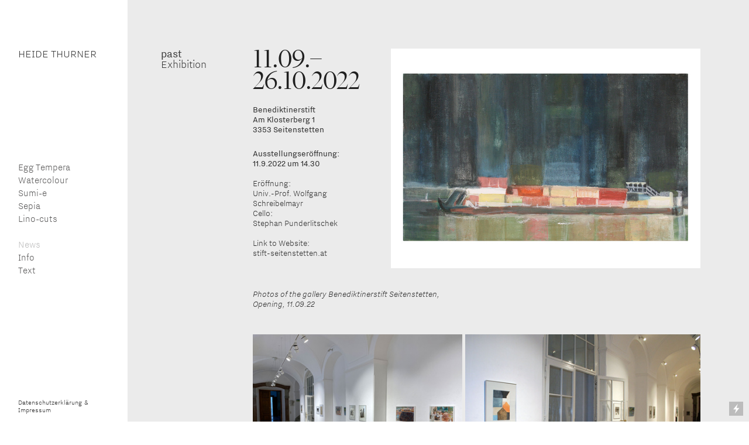

--- FILE ---
content_type: text/html; charset=UTF-8
request_url: https://heidethurner.at/News
body_size: 31946
content:
<!DOCTYPE html>
<!-- 

        Running on cargo.site

-->
<html lang="en" data-predefined-style="true" data-css-presets="true" data-css-preset data-typography-preset>
	<head>
<script>
				var __cargo_context__ = 'live';
				var __cargo_js_ver__ = 'c=2806793921';
				var __cargo_maint__ = false;
				
				
			</script>
					<meta http-equiv="X-UA-Compatible" content="IE=edge,chrome=1">
		<meta http-equiv="Content-Type" content="text/html; charset=utf-8">
		<meta name="viewport" content="initial-scale=1.0, maximum-scale=1.0, user-scalable=no">
		
			<meta name="robots" content="index,follow">
		<title>News — Heide Thurner</title>
		<meta name="description" content="Cargo">
		
		<link rel="preconnect" href="https://static.cargo.site" crossorigin>
		<link rel="preconnect" href="https://freight.cargo.site" crossorigin>
				<link rel="preconnect" href="https://type.cargo.site" crossorigin>

		<!--<link rel="preload" href="https://static.cargo.site/assets/social/IconFont-Regular-0.9.3.woff2" as="font" type="font/woff" crossorigin>-->

		

		<link href="https://freight.cargo.site/t/original/i/1ea157a21a5f87b3275dc8721951a8da041c6b97b1cd23f474bc6530778eec06/favicon.ico" rel="shortcut icon">
		<link href="https://heidethurner.at/rss" rel="alternate" type="application/rss+xml" title="Heide Thurner feed">

		<link href="https://heidethurner.at/stylesheet?c=2806793921&1649206761" id="member_stylesheet" rel="stylesheet" type="text/css" />
<style id="">@font-face{font-family:Icons;src:url(https://static.cargo.site/assets/social/IconFont-Regular-0.9.3.woff2);unicode-range:U+E000-E15C,U+F0000,U+FE0E}@font-face{font-family:Icons;src:url(https://static.cargo.site/assets/social/IconFont-Regular-0.9.3.woff2);font-weight:240;unicode-range:U+E000-E15C,U+F0000,U+FE0E}@font-face{font-family:Icons;src:url(https://static.cargo.site/assets/social/IconFont-Regular-0.9.3.woff2);unicode-range:U+E000-E15C,U+F0000,U+FE0E;font-weight:400}@font-face{font-family:Icons;src:url(https://static.cargo.site/assets/social/IconFont-Regular-0.9.3.woff2);unicode-range:U+E000-E15C,U+F0000,U+FE0E;font-weight:600}@font-face{font-family:Icons;src:url(https://static.cargo.site/assets/social/IconFont-Regular-0.9.3.woff2);unicode-range:U+E000-E15C,U+F0000,U+FE0E;font-weight:800}@font-face{font-family:Icons;src:url(https://static.cargo.site/assets/social/IconFont-Regular-0.9.3.woff2);unicode-range:U+E000-E15C,U+F0000,U+FE0E;font-style:italic}@font-face{font-family:Icons;src:url(https://static.cargo.site/assets/social/IconFont-Regular-0.9.3.woff2);unicode-range:U+E000-E15C,U+F0000,U+FE0E;font-weight:200;font-style:italic}@font-face{font-family:Icons;src:url(https://static.cargo.site/assets/social/IconFont-Regular-0.9.3.woff2);unicode-range:U+E000-E15C,U+F0000,U+FE0E;font-weight:400;font-style:italic}@font-face{font-family:Icons;src:url(https://static.cargo.site/assets/social/IconFont-Regular-0.9.3.woff2);unicode-range:U+E000-E15C,U+F0000,U+FE0E;font-weight:600;font-style:italic}@font-face{font-family:Icons;src:url(https://static.cargo.site/assets/social/IconFont-Regular-0.9.3.woff2);unicode-range:U+E000-E15C,U+F0000,U+FE0E;font-weight:800;font-style:italic}body.iconfont-loading,body.iconfont-loading *{color:transparent!important}body{-moz-osx-font-smoothing:grayscale;-webkit-font-smoothing:antialiased;-webkit-text-size-adjust:none}body.no-scroll{overflow:hidden}/*!
 * Content
 */.page{word-wrap:break-word}:focus{outline:0}.pointer-events-none{pointer-events:none}.pointer-events-auto{pointer-events:auto}.pointer-events-none .page_content .audio-player,.pointer-events-none .page_content .shop_product,.pointer-events-none .page_content a,.pointer-events-none .page_content audio,.pointer-events-none .page_content button,.pointer-events-none .page_content details,.pointer-events-none .page_content iframe,.pointer-events-none .page_content img,.pointer-events-none .page_content input,.pointer-events-none .page_content video{pointer-events:auto}.pointer-events-none .page_content *>a,.pointer-events-none .page_content>a{position:relative}s *{text-transform:inherit}#toolset{position:fixed;bottom:10px;right:10px;z-index:8}.mobile #toolset,.template_site_inframe #toolset{display:none}#toolset a{display:block;height:24px;width:24px;margin:0;padding:0;text-decoration:none;background:rgba(0,0,0,.2)}#toolset a:hover{background:rgba(0,0,0,.8)}[data-adminview] #toolset a,[data-adminview] #toolset_admin a{background:rgba(0,0,0,.04);pointer-events:none;cursor:default}#toolset_admin a:active{background:rgba(0,0,0,.7)}#toolset_admin a svg>*{transform:scale(1.1) translate(0,-.5px);transform-origin:50% 50%}#toolset_admin a svg{pointer-events:none;width:100%!important;height:auto!important}#following-container{overflow:auto;-webkit-overflow-scrolling:touch}#following-container iframe{height:100%;width:100%;position:absolute;top:0;left:0;right:0;bottom:0}:root{--following-width:-400px;--following-animation-duration:450ms}@keyframes following-open{0%{transform:translateX(0)}100%{transform:translateX(var(--following-width))}}@keyframes following-open-inverse{0%{transform:translateX(0)}100%{transform:translateX(calc(-1 * var(--following-width)))}}@keyframes following-close{0%{transform:translateX(var(--following-width))}100%{transform:translateX(0)}}@keyframes following-close-inverse{0%{transform:translateX(calc(-1 * var(--following-width)))}100%{transform:translateX(0)}}body.animate-left{animation:following-open var(--following-animation-duration);animation-fill-mode:both;animation-timing-function:cubic-bezier(.24,1,.29,1)}#following-container.animate-left{animation:following-close-inverse var(--following-animation-duration);animation-fill-mode:both;animation-timing-function:cubic-bezier(.24,1,.29,1)}#following-container.animate-left #following-frame{animation:following-close var(--following-animation-duration);animation-fill-mode:both;animation-timing-function:cubic-bezier(.24,1,.29,1)}body.animate-right{animation:following-close var(--following-animation-duration);animation-fill-mode:both;animation-timing-function:cubic-bezier(.24,1,.29,1)}#following-container.animate-right{animation:following-open-inverse var(--following-animation-duration);animation-fill-mode:both;animation-timing-function:cubic-bezier(.24,1,.29,1)}#following-container.animate-right #following-frame{animation:following-open var(--following-animation-duration);animation-fill-mode:both;animation-timing-function:cubic-bezier(.24,1,.29,1)}.slick-slider{position:relative;display:block;-moz-box-sizing:border-box;box-sizing:border-box;-webkit-user-select:none;-moz-user-select:none;-ms-user-select:none;user-select:none;-webkit-touch-callout:none;-khtml-user-select:none;-ms-touch-action:pan-y;touch-action:pan-y;-webkit-tap-highlight-color:transparent}.slick-list{position:relative;display:block;overflow:hidden;margin:0;padding:0}.slick-list:focus{outline:0}.slick-list.dragging{cursor:pointer;cursor:hand}.slick-slider .slick-list,.slick-slider .slick-track{transform:translate3d(0,0,0);will-change:transform}.slick-track{position:relative;top:0;left:0;display:block}.slick-track:after,.slick-track:before{display:table;content:'';width:1px;height:1px;margin-top:-1px;margin-left:-1px}.slick-track:after{clear:both}.slick-loading .slick-track{visibility:hidden}.slick-slide{display:none;float:left;height:100%;min-height:1px}[dir=rtl] .slick-slide{float:right}.content .slick-slide img{display:inline-block}.content .slick-slide img:not(.image-zoom){cursor:pointer}.content .scrub .slick-list,.content .scrub .slick-slide img:not(.image-zoom){cursor:ew-resize}body.slideshow-scrub-dragging *{cursor:ew-resize!important}.content .slick-slide img:not([src]),.content .slick-slide img[src='']{width:100%;height:auto}.slick-slide.slick-loading img{display:none}.slick-slide.dragging img{pointer-events:none}.slick-initialized .slick-slide{display:block}.slick-loading .slick-slide{visibility:hidden}.slick-vertical .slick-slide{display:block;height:auto;border:1px solid transparent}.slick-arrow.slick-hidden{display:none}.slick-arrow{position:absolute;z-index:9;width:0;top:0;height:100%;cursor:pointer;will-change:opacity;-webkit-transition:opacity 333ms cubic-bezier(.4,0,.22,1);transition:opacity 333ms cubic-bezier(.4,0,.22,1)}.slick-arrow.hidden{opacity:0}.slick-arrow svg{position:absolute;width:36px;height:36px;top:0;left:0;right:0;bottom:0;margin:auto;transform:translate(.25px,.25px)}.slick-arrow svg.right-arrow{transform:translate(.25px,.25px) scaleX(-1)}.slick-arrow svg:active{opacity:.75}.slick-arrow svg .arrow-shape{fill:none!important;stroke:#fff;stroke-linecap:square}.slick-arrow svg .arrow-outline{fill:none!important;stroke-width:2.5px;stroke:rgba(0,0,0,.6);stroke-linecap:square}.slick-arrow.slick-next{right:0;text-align:right}.slick-next svg,.wallpaper-navigation .slick-next svg{margin-right:10px}.mobile .slick-next svg{margin-right:10px}.slick-arrow.slick-prev{text-align:left}.slick-prev svg,.wallpaper-navigation .slick-prev svg{margin-left:10px}.mobile .slick-prev svg{margin-left:10px}.loading_animation{display:none;vertical-align:middle;z-index:15;line-height:0;pointer-events:none;border-radius:100%}.loading_animation.hidden{display:none}.loading_animation.pulsing{opacity:0;display:inline-block;animation-delay:.1s;-webkit-animation-delay:.1s;-moz-animation-delay:.1s;animation-duration:12s;animation-iteration-count:infinite;animation:fade-pulse-in .5s ease-in-out;-moz-animation:fade-pulse-in .5s ease-in-out;-webkit-animation:fade-pulse-in .5s ease-in-out;-webkit-animation-fill-mode:forwards;-moz-animation-fill-mode:forwards;animation-fill-mode:forwards}.loading_animation.pulsing.no-delay{animation-delay:0s;-webkit-animation-delay:0s;-moz-animation-delay:0s}.loading_animation div{border-radius:100%}.loading_animation div svg{max-width:100%;height:auto}.loading_animation div,.loading_animation div svg{width:20px;height:20px}.loading_animation.full-width svg{width:100%;height:auto}.loading_animation.full-width.big svg{width:100px;height:100px}.loading_animation div svg>*{fill:#ccc}.loading_animation div{-webkit-animation:spin-loading 12s ease-out;-webkit-animation-iteration-count:infinite;-moz-animation:spin-loading 12s ease-out;-moz-animation-iteration-count:infinite;animation:spin-loading 12s ease-out;animation-iteration-count:infinite}.loading_animation.hidden{display:none}[data-backdrop] .loading_animation{position:absolute;top:15px;left:15px;z-index:99}.loading_animation.position-absolute.middle{top:calc(50% - 10px);left:calc(50% - 10px)}.loading_animation.position-absolute.topleft{top:0;left:0}.loading_animation.position-absolute.middleright{top:calc(50% - 10px);right:1rem}.loading_animation.position-absolute.middleleft{top:calc(50% - 10px);left:1rem}.loading_animation.gray div svg>*{fill:#999}.loading_animation.gray-dark div svg>*{fill:#666}.loading_animation.gray-darker div svg>*{fill:#555}.loading_animation.gray-light div svg>*{fill:#ccc}.loading_animation.white div svg>*{fill:rgba(255,255,255,.85)}.loading_animation.blue div svg>*{fill:#698fff}.loading_animation.inline{display:inline-block;margin-bottom:.5ex}.loading_animation.inline.left{margin-right:.5ex}@-webkit-keyframes fade-pulse-in{0%{opacity:0}50%{opacity:.5}100%{opacity:1}}@-moz-keyframes fade-pulse-in{0%{opacity:0}50%{opacity:.5}100%{opacity:1}}@keyframes fade-pulse-in{0%{opacity:0}50%{opacity:.5}100%{opacity:1}}@-webkit-keyframes pulsate{0%{opacity:1}50%{opacity:0}100%{opacity:1}}@-moz-keyframes pulsate{0%{opacity:1}50%{opacity:0}100%{opacity:1}}@keyframes pulsate{0%{opacity:1}50%{opacity:0}100%{opacity:1}}@-webkit-keyframes spin-loading{0%{transform:rotate(0)}9%{transform:rotate(1050deg)}18%{transform:rotate(-1090deg)}20%{transform:rotate(-1080deg)}23%{transform:rotate(-1080deg)}28%{transform:rotate(-1095deg)}29%{transform:rotate(-1065deg)}34%{transform:rotate(-1080deg)}35%{transform:rotate(-1050deg)}40%{transform:rotate(-1065deg)}41%{transform:rotate(-1035deg)}44%{transform:rotate(-1035deg)}47%{transform:rotate(-2160deg)}50%{transform:rotate(-2160deg)}56%{transform:rotate(45deg)}60%{transform:rotate(45deg)}80%{transform:rotate(6120deg)}100%{transform:rotate(0)}}@keyframes spin-loading{0%{transform:rotate(0)}9%{transform:rotate(1050deg)}18%{transform:rotate(-1090deg)}20%{transform:rotate(-1080deg)}23%{transform:rotate(-1080deg)}28%{transform:rotate(-1095deg)}29%{transform:rotate(-1065deg)}34%{transform:rotate(-1080deg)}35%{transform:rotate(-1050deg)}40%{transform:rotate(-1065deg)}41%{transform:rotate(-1035deg)}44%{transform:rotate(-1035deg)}47%{transform:rotate(-2160deg)}50%{transform:rotate(-2160deg)}56%{transform:rotate(45deg)}60%{transform:rotate(45deg)}80%{transform:rotate(6120deg)}100%{transform:rotate(0)}}[grid-row]{align-items:flex-start;box-sizing:border-box;display:-webkit-box;display:-webkit-flex;display:-ms-flexbox;display:flex;-webkit-flex-wrap:wrap;-ms-flex-wrap:wrap;flex-wrap:wrap}[grid-col]{box-sizing:border-box}[grid-row] [grid-col].empty:after{content:"\0000A0";cursor:text}body.mobile[data-adminview=content-editproject] [grid-row] [grid-col].empty:after{display:none}[grid-col=auto]{-webkit-box-flex:1;-webkit-flex:1;-ms-flex:1;flex:1}[grid-col=x12]{width:100%}[grid-col=x11]{width:50%}[grid-col=x10]{width:33.33%}[grid-col=x9]{width:25%}[grid-col=x8]{width:20%}[grid-col=x7]{width:16.666666667%}[grid-col=x6]{width:14.285714286%}[grid-col=x5]{width:12.5%}[grid-col=x4]{width:11.111111111%}[grid-col=x3]{width:10%}[grid-col=x2]{width:9.090909091%}[grid-col=x1]{width:8.333333333%}[grid-col="1"]{width:8.33333%}[grid-col="2"]{width:16.66667%}[grid-col="3"]{width:25%}[grid-col="4"]{width:33.33333%}[grid-col="5"]{width:41.66667%}[grid-col="6"]{width:50%}[grid-col="7"]{width:58.33333%}[grid-col="8"]{width:66.66667%}[grid-col="9"]{width:75%}[grid-col="10"]{width:83.33333%}[grid-col="11"]{width:91.66667%}[grid-col="12"]{width:100%}body.mobile [grid-responsive] [grid-col]{width:100%;-webkit-box-flex:none;-webkit-flex:none;-ms-flex:none;flex:none}[data-ce-host=true][contenteditable=true] [grid-pad]{pointer-events:none}[data-ce-host=true][contenteditable=true] [grid-pad]>*{pointer-events:auto}[grid-pad="0"]{padding:0}[grid-pad="0.25"]{padding:.125rem}[grid-pad="0.5"]{padding:.25rem}[grid-pad="0.75"]{padding:.375rem}[grid-pad="1"]{padding:.5rem}[grid-pad="1.25"]{padding:.625rem}[grid-pad="1.5"]{padding:.75rem}[grid-pad="1.75"]{padding:.875rem}[grid-pad="2"]{padding:1rem}[grid-pad="2.5"]{padding:1.25rem}[grid-pad="3"]{padding:1.5rem}[grid-pad="3.5"]{padding:1.75rem}[grid-pad="4"]{padding:2rem}[grid-pad="5"]{padding:2.5rem}[grid-pad="6"]{padding:3rem}[grid-pad="7"]{padding:3.5rem}[grid-pad="8"]{padding:4rem}[grid-pad="9"]{padding:4.5rem}[grid-pad="10"]{padding:5rem}[grid-gutter="0"]{margin:0}[grid-gutter="0.5"]{margin:-.25rem}[grid-gutter="1"]{margin:-.5rem}[grid-gutter="1.5"]{margin:-.75rem}[grid-gutter="2"]{margin:-1rem}[grid-gutter="2.5"]{margin:-1.25rem}[grid-gutter="3"]{margin:-1.5rem}[grid-gutter="3.5"]{margin:-1.75rem}[grid-gutter="4"]{margin:-2rem}[grid-gutter="5"]{margin:-2.5rem}[grid-gutter="6"]{margin:-3rem}[grid-gutter="7"]{margin:-3.5rem}[grid-gutter="8"]{margin:-4rem}[grid-gutter="10"]{margin:-5rem}[grid-gutter="12"]{margin:-6rem}[grid-gutter="14"]{margin:-7rem}[grid-gutter="16"]{margin:-8rem}[grid-gutter="18"]{margin:-9rem}[grid-gutter="20"]{margin:-10rem}small{max-width:100%;text-decoration:inherit}img:not([src]),img[src='']{outline:1px solid rgba(177,177,177,.4);outline-offset:-1px;content:url([data-uri])}img.image-zoom{cursor:-webkit-zoom-in;cursor:-moz-zoom-in;cursor:zoom-in}#imprimatur{color:#333;font-size:10px;font-family:-apple-system,BlinkMacSystemFont,"Segoe UI",Roboto,Oxygen,Ubuntu,Cantarell,"Open Sans","Helvetica Neue",sans-serif,"Sans Serif",Icons;/*!System*/position:fixed;opacity:.3;right:-28px;bottom:160px;transform:rotate(270deg);-ms-transform:rotate(270deg);-webkit-transform:rotate(270deg);z-index:8;text-transform:uppercase;color:#999;opacity:.5;padding-bottom:2px;text-decoration:none}.mobile #imprimatur{display:none}bodycopy cargo-link a{font-family:-apple-system,BlinkMacSystemFont,"Segoe UI",Roboto,Oxygen,Ubuntu,Cantarell,"Open Sans","Helvetica Neue",sans-serif,"Sans Serif",Icons;/*!System*/font-size:12px;font-style:normal;font-weight:400;transform:rotate(270deg);text-decoration:none;position:fixed!important;right:-27px;bottom:100px;text-decoration:none;letter-spacing:normal;background:0 0;border:0;border-bottom:0;outline:0}/*! PhotoSwipe Default UI CSS by Dmitry Semenov | photoswipe.com | MIT license */.pswp--has_mouse .pswp__button--arrow--left,.pswp--has_mouse .pswp__button--arrow--right,.pswp__ui{visibility:visible}.pswp--minimal--dark .pswp__top-bar,.pswp__button{background:0 0}.pswp,.pswp__bg,.pswp__container,.pswp__img--placeholder,.pswp__zoom-wrap,.quick-view-navigation{-webkit-backface-visibility:hidden}.pswp__button{cursor:pointer;opacity:1;-webkit-appearance:none;transition:opacity .2s;-webkit-box-shadow:none;box-shadow:none}.pswp__button-close>svg{top:10px;right:10px;margin-left:auto}.pswp--touch .quick-view-navigation{display:none}.pswp__ui{-webkit-font-smoothing:auto;opacity:1;z-index:1550}.quick-view-navigation{will-change:opacity;-webkit-transition:opacity 333ms cubic-bezier(.4,0,.22,1);transition:opacity 333ms cubic-bezier(.4,0,.22,1)}.quick-view-navigation .pswp__group .pswp__button{pointer-events:auto}.pswp__button>svg{position:absolute;width:36px;height:36px}.quick-view-navigation .pswp__group:active svg{opacity:.75}.pswp__button svg .shape-shape{fill:#fff}.pswp__button svg .shape-outline{fill:#000}.pswp__button-prev>svg{top:0;bottom:0;left:10px;margin:auto}.pswp__button-next>svg{top:0;bottom:0;right:10px;margin:auto}.quick-view-navigation .pswp__group .pswp__button-prev{position:absolute;left:0;top:0;width:0;height:100%}.quick-view-navigation .pswp__group .pswp__button-next{position:absolute;right:0;top:0;width:0;height:100%}.quick-view-navigation .close-button,.quick-view-navigation .left-arrow,.quick-view-navigation .right-arrow{transform:translate(.25px,.25px)}.quick-view-navigation .right-arrow{transform:translate(.25px,.25px) scaleX(-1)}.pswp__button svg .shape-outline{fill:transparent!important;stroke:#000;stroke-width:2.5px;stroke-linecap:square}.pswp__button svg .shape-shape{fill:transparent!important;stroke:#fff;stroke-width:1.5px;stroke-linecap:square}.pswp__bg,.pswp__scroll-wrap,.pswp__zoom-wrap{width:100%;position:absolute}.quick-view-navigation .pswp__group .pswp__button-close{margin:0}.pswp__container,.pswp__item,.pswp__zoom-wrap{right:0;bottom:0;top:0;position:absolute;left:0}.pswp__ui--hidden .pswp__button{opacity:.001}.pswp__ui--hidden .pswp__button,.pswp__ui--hidden .pswp__button *{pointer-events:none}.pswp .pswp__ui.pswp__ui--displaynone{display:none}.pswp__element--disabled{display:none!important}/*! PhotoSwipe main CSS by Dmitry Semenov | photoswipe.com | MIT license */.pswp{position:fixed;display:none;height:100%;width:100%;top:0;left:0;right:0;bottom:0;margin:auto;-ms-touch-action:none;touch-action:none;z-index:9999999;-webkit-text-size-adjust:100%;line-height:initial;letter-spacing:initial;outline:0}.pswp img{max-width:none}.pswp--zoom-disabled .pswp__img{cursor:default!important}.pswp--animate_opacity{opacity:.001;will-change:opacity;-webkit-transition:opacity 333ms cubic-bezier(.4,0,.22,1);transition:opacity 333ms cubic-bezier(.4,0,.22,1)}.pswp--open{display:block}.pswp--zoom-allowed .pswp__img{cursor:-webkit-zoom-in;cursor:-moz-zoom-in;cursor:zoom-in}.pswp--zoomed-in .pswp__img{cursor:-webkit-grab;cursor:-moz-grab;cursor:grab}.pswp--dragging .pswp__img{cursor:-webkit-grabbing;cursor:-moz-grabbing;cursor:grabbing}.pswp__bg{left:0;top:0;height:100%;opacity:0;transform:translateZ(0);will-change:opacity}.pswp__scroll-wrap{left:0;top:0;height:100%}.pswp__container,.pswp__zoom-wrap{-ms-touch-action:none;touch-action:none}.pswp__container,.pswp__img{-webkit-user-select:none;-moz-user-select:none;-ms-user-select:none;user-select:none;-webkit-tap-highlight-color:transparent;-webkit-touch-callout:none}.pswp__zoom-wrap{-webkit-transform-origin:left top;-ms-transform-origin:left top;transform-origin:left top;-webkit-transition:-webkit-transform 222ms cubic-bezier(.4,0,.22,1);transition:transform 222ms cubic-bezier(.4,0,.22,1)}.pswp__bg{-webkit-transition:opacity 222ms cubic-bezier(.4,0,.22,1);transition:opacity 222ms cubic-bezier(.4,0,.22,1)}.pswp--animated-in .pswp__bg,.pswp--animated-in .pswp__zoom-wrap{-webkit-transition:none;transition:none}.pswp--hide-overflow .pswp__scroll-wrap,.pswp--hide-overflow.pswp{overflow:hidden}.pswp__img{position:absolute;width:auto;height:auto;top:0;left:0}.pswp__img--placeholder--blank{background:#222}.pswp--ie .pswp__img{width:100%!important;height:auto!important;left:0;top:0}.pswp__ui--idle{opacity:0}.pswp__error-msg{position:absolute;left:0;top:50%;width:100%;text-align:center;font-size:14px;line-height:16px;margin-top:-8px;color:#ccc}.pswp__error-msg a{color:#ccc;text-decoration:underline}.pswp__error-msg{font-family:-apple-system,BlinkMacSystemFont,"Segoe UI",Roboto,Oxygen,Ubuntu,Cantarell,"Open Sans","Helvetica Neue",sans-serif}.quick-view.mouse-down .iframe-item{pointer-events:none!important}.quick-view-caption-positioner{pointer-events:none;width:100%;height:100%}.quick-view-caption-wrapper{margin:auto;position:absolute;bottom:0;left:0;right:0}.quick-view-horizontal-align-left .quick-view-caption-wrapper{margin-left:0}.quick-view-horizontal-align-right .quick-view-caption-wrapper{margin-right:0}[data-quick-view-caption]{transition:.1s opacity ease-in-out;position:absolute;bottom:0;left:0;right:0}.quick-view-horizontal-align-left [data-quick-view-caption]{text-align:left}.quick-view-horizontal-align-right [data-quick-view-caption]{text-align:right}.quick-view-caption{transition:.1s opacity ease-in-out}.quick-view-caption>*{display:inline-block}.quick-view-caption *{pointer-events:auto}.quick-view-caption.hidden{opacity:0}.shop_product .dropdown_wrapper{flex:0 0 100%;position:relative}.shop_product select{appearance:none;-moz-appearance:none;-webkit-appearance:none;outline:0;-webkit-font-smoothing:antialiased;-moz-osx-font-smoothing:grayscale;cursor:pointer;border-radius:0;white-space:nowrap;overflow:hidden!important;text-overflow:ellipsis}.shop_product select.dropdown::-ms-expand{display:none}.shop_product a{cursor:pointer;border-bottom:none;text-decoration:none}.shop_product a.out-of-stock{pointer-events:none}body.audio-player-dragging *{cursor:ew-resize!important}.audio-player{display:inline-flex;flex:1 0 calc(100% - 2px);width:calc(100% - 2px)}.audio-player .button{height:100%;flex:0 0 3.3rem;display:flex}.audio-player .separator{left:3.3rem;height:100%}.audio-player .buffer{width:0%;height:100%;transition:left .3s linear,width .3s linear}.audio-player.seeking .buffer{transition:left 0s,width 0s}.audio-player.seeking{user-select:none;-webkit-user-select:none;cursor:ew-resize}.audio-player.seeking *{user-select:none;-webkit-user-select:none;cursor:ew-resize}.audio-player .bar{overflow:hidden;display:flex;justify-content:space-between;align-content:center;flex-grow:1}.audio-player .progress{width:0%;height:100%;transition:width .3s linear}.audio-player.seeking .progress{transition:width 0s}.audio-player .pause,.audio-player .play{cursor:pointer;height:100%}.audio-player .note-icon{margin:auto 0;order:2;flex:0 1 auto}.audio-player .title{white-space:nowrap;overflow:hidden;text-overflow:ellipsis;pointer-events:none;user-select:none;padding:.5rem 0 .5rem 1rem;margin:auto auto auto 0;flex:0 3 auto;min-width:0;width:100%}.audio-player .total-time{flex:0 1 auto;margin:auto 0}.audio-player .current-time,.audio-player .play-text{flex:0 1 auto;margin:auto 0}.audio-player .stream-anim{user-select:none;margin:auto auto auto 0}.audio-player .stream-anim span{display:inline-block}.audio-player .buffer,.audio-player .current-time,.audio-player .note-svg,.audio-player .play-text,.audio-player .separator,.audio-player .total-time{user-select:none;pointer-events:none}.audio-player .buffer,.audio-player .play-text,.audio-player .progress{position:absolute}.audio-player,.audio-player .bar,.audio-player .button,.audio-player .current-time,.audio-player .note-icon,.audio-player .pause,.audio-player .play,.audio-player .total-time{position:relative}body.mobile .audio-player,body.mobile .audio-player *{-webkit-touch-callout:none}#standalone-admin-frame{border:0;width:400px;position:absolute;right:0;top:0;height:100vh;z-index:99}body[standalone-admin=true] #standalone-admin-frame{transform:translate(0,0)}body[standalone-admin=true] .main_container{width:calc(100% - 400px)}body[standalone-admin=false] #standalone-admin-frame{transform:translate(100%,0)}body[standalone-admin=false] .main_container{width:100%}.toggle_standaloneAdmin{position:fixed;top:0;right:400px;height:40px;width:40px;z-index:999;cursor:pointer;background-color:rgba(0,0,0,.4)}.toggle_standaloneAdmin:active{opacity:.7}body[standalone-admin=false] .toggle_standaloneAdmin{right:0}.toggle_standaloneAdmin *{color:#fff;fill:#fff}.toggle_standaloneAdmin svg{padding:6px;width:100%;height:100%;opacity:.85}body[standalone-admin=false] .toggle_standaloneAdmin #close,body[standalone-admin=true] .toggle_standaloneAdmin #backdropsettings{display:none}.toggle_standaloneAdmin>div{width:100%;height:100%}#admin_toggle_button{position:fixed;top:50%;transform:translate(0,-50%);right:400px;height:36px;width:12px;z-index:999;cursor:pointer;background-color:rgba(0,0,0,.09);padding-left:2px;margin-right:5px}#admin_toggle_button .bar{content:'';background:rgba(0,0,0,.09);position:fixed;width:5px;bottom:0;top:0;z-index:10}#admin_toggle_button:active{background:rgba(0,0,0,.065)}#admin_toggle_button *{color:#fff;fill:#fff}#admin_toggle_button svg{padding:0;width:16px;height:36px;margin-left:1px;opacity:1}#admin_toggle_button svg *{fill:#fff;opacity:1}#admin_toggle_button[data-state=closed] .toggle_admin_close{display:none}#admin_toggle_button[data-state=closed],#admin_toggle_button[data-state=closed] .toggle_admin_open{width:20px;cursor:pointer;margin:0}#admin_toggle_button[data-state=closed] svg{margin-left:2px}#admin_toggle_button[data-state=open] .toggle_admin_open{display:none}select,select *{text-rendering:auto!important}b b{font-weight:inherit}*{-webkit-box-sizing:border-box;-moz-box-sizing:border-box;box-sizing:border-box}customhtml>*{position:relative;z-index:10}body,html{min-height:100vh;margin:0;padding:0}html{touch-action:manipulation;position:relative;background-color:#fff}.main_container{min-height:100vh;width:100%;overflow:hidden}.container{display:-webkit-box;display:-webkit-flex;display:-moz-box;display:-ms-flexbox;display:flex;-webkit-flex-wrap:wrap;-moz-flex-wrap:wrap;-ms-flex-wrap:wrap;flex-wrap:wrap;max-width:100%;width:100%;overflow:visible}.container{align-items:flex-start;-webkit-align-items:flex-start}.page{z-index:2}.page ul li>text-limit{display:block}.content,.content_container,.pinned{-webkit-flex:1 0 auto;-moz-flex:1 0 auto;-ms-flex:1 0 auto;flex:1 0 auto;max-width:100%}.content_container{width:100%}.content_container.full_height{min-height:100vh}.page_background{position:absolute;top:0;left:0;width:100%;height:100%}.page_container{position:relative;overflow:visible;width:100%}.backdrop{position:absolute;top:0;z-index:1;width:100%;height:100%;max-height:100vh}.backdrop>div{position:absolute;top:0;left:0;width:100%;height:100%;-webkit-backface-visibility:hidden;backface-visibility:hidden;transform:translate3d(0,0,0);contain:strict}[data-backdrop].backdrop>div[data-overflowing]{max-height:100vh;position:absolute;top:0;left:0}body.mobile [split-responsive]{display:flex;flex-direction:column}body.mobile [split-responsive] .container{width:100%;order:2}body.mobile [split-responsive] .backdrop{position:relative;height:50vh;width:100%;order:1}body.mobile [split-responsive] [data-auxiliary].backdrop{position:absolute;height:50vh;width:100%;order:1}.page{position:relative;z-index:2}img[data-align=left]{float:left}img[data-align=right]{float:right}[data-rotation]{transform-origin:center center}.content .page_content:not([contenteditable=true]) [data-draggable]{pointer-events:auto!important;backface-visibility:hidden}.preserve-3d{-moz-transform-style:preserve-3d;transform-style:preserve-3d}.content .page_content:not([contenteditable=true]) [data-draggable] iframe{pointer-events:none!important}.dragging-active iframe{pointer-events:none!important}.content .page_content:not([contenteditable=true]) [data-draggable]:active{opacity:1}.content .scroll-transition-fade{transition:transform 1s ease-in-out,opacity .8s ease-in-out}.content .scroll-transition-fade.below-viewport{opacity:0;transform:translateY(40px)}.mobile.full_width .page_container:not([split-layout]) .container_width{width:100%}[data-view=pinned_bottom] .bottom_pin_invisibility{visibility:hidden}.pinned{position:relative;width:100%}.pinned .page_container.accommodate:not(.fixed):not(.overlay){z-index:2}.pinned .page_container.overlay{position:absolute;z-index:4}.pinned .page_container.overlay.fixed{position:fixed}.pinned .page_container.overlay.fixed .page{max-height:100vh;-webkit-overflow-scrolling:touch}.pinned .page_container.overlay.fixed .page.allow-scroll{overflow-y:auto;overflow-x:hidden}.pinned .page_container.overlay.fixed .page.allow-scroll{align-items:flex-start;-webkit-align-items:flex-start}.pinned .page_container .page.allow-scroll::-webkit-scrollbar{width:0;background:0 0;display:none}.pinned.pinned_top .page_container.overlay{left:0;top:0}.pinned.pinned_bottom .page_container.overlay{left:0;bottom:0}div[data-container=set]:empty{margin-top:1px}.thumbnails{position:relative;z-index:1}[thumbnails=grid]{align-items:baseline}[thumbnails=justify] .thumbnail{box-sizing:content-box}[thumbnails][data-padding-zero] .thumbnail{margin-bottom:-1px}[thumbnails=montessori] .thumbnail{pointer-events:auto;position:absolute}[thumbnails] .thumbnail>a{display:block;text-decoration:none}[thumbnails=montessori]{height:0}[thumbnails][data-resizing],[thumbnails][data-resizing] *{cursor:nwse-resize}[thumbnails] .thumbnail .resize-handle{cursor:nwse-resize;width:26px;height:26px;padding:5px;position:absolute;opacity:.75;right:-1px;bottom:-1px;z-index:100}[thumbnails][data-resizing] .resize-handle{display:none}[thumbnails] .thumbnail .resize-handle svg{position:absolute;top:0;left:0}[thumbnails] .thumbnail .resize-handle:hover{opacity:1}[data-can-move].thumbnail .resize-handle svg .resize_path_outline{fill:#fff}[data-can-move].thumbnail .resize-handle svg .resize_path{fill:#000}[thumbnails=montessori] .thumbnail_sizer{height:0;width:100%;position:relative;padding-bottom:100%;pointer-events:none}[thumbnails] .thumbnail img{display:block;min-height:3px;margin-bottom:0}[thumbnails] .thumbnail img:not([src]),img[src=""]{margin:0!important;width:100%;min-height:3px;height:100%!important;position:absolute}[aspect-ratio="1x1"].thumb_image{height:0;padding-bottom:100%;overflow:hidden}[aspect-ratio="4x3"].thumb_image{height:0;padding-bottom:75%;overflow:hidden}[aspect-ratio="16x9"].thumb_image{height:0;padding-bottom:56.25%;overflow:hidden}[thumbnails] .thumb_image{width:100%;position:relative}[thumbnails][thumbnail-vertical-align=top]{align-items:flex-start}[thumbnails][thumbnail-vertical-align=middle]{align-items:center}[thumbnails][thumbnail-vertical-align=bottom]{align-items:baseline}[thumbnails][thumbnail-horizontal-align=left]{justify-content:flex-start}[thumbnails][thumbnail-horizontal-align=middle]{justify-content:center}[thumbnails][thumbnail-horizontal-align=right]{justify-content:flex-end}.thumb_image.default_image>svg{position:absolute;top:0;left:0;bottom:0;right:0;width:100%;height:100%}.thumb_image.default_image{outline:1px solid #ccc;outline-offset:-1px;position:relative}.mobile.full_width [data-view=Thumbnail] .thumbnails_width{width:100%}.content [data-draggable] a:active,.content [data-draggable] img:active{opacity:initial}.content .draggable-dragging{opacity:initial}[data-draggable].draggable_visible{visibility:visible}[data-draggable].draggable_hidden{visibility:hidden}.gallery_card [data-draggable],.marquee [data-draggable]{visibility:inherit}[data-draggable]{visibility:visible;background-color:rgba(0,0,0,.003)}#site_menu_panel_container .image-gallery:not(.initialized){height:0;padding-bottom:100%;min-height:initial}.image-gallery:not(.initialized){min-height:100vh;visibility:hidden;width:100%}.image-gallery .gallery_card img{display:block;width:100%;height:auto}.image-gallery .gallery_card{transform-origin:center}.image-gallery .gallery_card.dragging{opacity:.1;transform:initial!important}.image-gallery:not([image-gallery=slideshow]) .gallery_card iframe:only-child,.image-gallery:not([image-gallery=slideshow]) .gallery_card video:only-child{width:100%;height:100%;top:0;left:0;position:absolute}.image-gallery[image-gallery=slideshow] .gallery_card video[muted][autoplay]:not([controls]),.image-gallery[image-gallery=slideshow] .gallery_card video[muted][data-autoplay]:not([controls]){pointer-events:none}.image-gallery [image-gallery-pad="0"] video:only-child{object-fit:cover;height:calc(100% + 1px)}div.image-gallery>a,div.image-gallery>iframe,div.image-gallery>img,div.image-gallery>video{display:none}[image-gallery-row]{align-items:flex-start;box-sizing:border-box;display:-webkit-box;display:-webkit-flex;display:-ms-flexbox;display:flex;-webkit-flex-wrap:wrap;-ms-flex-wrap:wrap;flex-wrap:wrap}.image-gallery .gallery_card_image{width:100%;position:relative}[data-predefined-style=true] .image-gallery a.gallery_card{display:block;border:none}[image-gallery-col]{box-sizing:border-box}[image-gallery-col=x12]{width:100%}[image-gallery-col=x11]{width:50%}[image-gallery-col=x10]{width:33.33%}[image-gallery-col=x9]{width:25%}[image-gallery-col=x8]{width:20%}[image-gallery-col=x7]{width:16.666666667%}[image-gallery-col=x6]{width:14.285714286%}[image-gallery-col=x5]{width:12.5%}[image-gallery-col=x4]{width:11.111111111%}[image-gallery-col=x3]{width:10%}[image-gallery-col=x2]{width:9.090909091%}[image-gallery-col=x1]{width:8.333333333%}.content .page_content [image-gallery-pad].image-gallery{pointer-events:none}.content .page_content [image-gallery-pad].image-gallery .gallery_card_image>*,.content .page_content [image-gallery-pad].image-gallery .gallery_image_caption{pointer-events:auto}.content .page_content [image-gallery-pad="0"]{padding:0}.content .page_content [image-gallery-pad="0.25"]{padding:.125rem}.content .page_content [image-gallery-pad="0.5"]{padding:.25rem}.content .page_content [image-gallery-pad="0.75"]{padding:.375rem}.content .page_content [image-gallery-pad="1"]{padding:.5rem}.content .page_content [image-gallery-pad="1.25"]{padding:.625rem}.content .page_content [image-gallery-pad="1.5"]{padding:.75rem}.content .page_content [image-gallery-pad="1.75"]{padding:.875rem}.content .page_content [image-gallery-pad="2"]{padding:1rem}.content .page_content [image-gallery-pad="2.5"]{padding:1.25rem}.content .page_content [image-gallery-pad="3"]{padding:1.5rem}.content .page_content [image-gallery-pad="3.5"]{padding:1.75rem}.content .page_content [image-gallery-pad="4"]{padding:2rem}.content .page_content [image-gallery-pad="5"]{padding:2.5rem}.content .page_content [image-gallery-pad="6"]{padding:3rem}.content .page_content [image-gallery-pad="7"]{padding:3.5rem}.content .page_content [image-gallery-pad="8"]{padding:4rem}.content .page_content [image-gallery-pad="9"]{padding:4.5rem}.content .page_content [image-gallery-pad="10"]{padding:5rem}.content .page_content [image-gallery-gutter="0"]{margin:0}.content .page_content [image-gallery-gutter="0.5"]{margin:-.25rem}.content .page_content [image-gallery-gutter="1"]{margin:-.5rem}.content .page_content [image-gallery-gutter="1.5"]{margin:-.75rem}.content .page_content [image-gallery-gutter="2"]{margin:-1rem}.content .page_content [image-gallery-gutter="2.5"]{margin:-1.25rem}.content .page_content [image-gallery-gutter="3"]{margin:-1.5rem}.content .page_content [image-gallery-gutter="3.5"]{margin:-1.75rem}.content .page_content [image-gallery-gutter="4"]{margin:-2rem}.content .page_content [image-gallery-gutter="5"]{margin:-2.5rem}.content .page_content [image-gallery-gutter="6"]{margin:-3rem}.content .page_content [image-gallery-gutter="7"]{margin:-3.5rem}.content .page_content [image-gallery-gutter="8"]{margin:-4rem}.content .page_content [image-gallery-gutter="10"]{margin:-5rem}.content .page_content [image-gallery-gutter="12"]{margin:-6rem}.content .page_content [image-gallery-gutter="14"]{margin:-7rem}.content .page_content [image-gallery-gutter="16"]{margin:-8rem}.content .page_content [image-gallery-gutter="18"]{margin:-9rem}.content .page_content [image-gallery-gutter="20"]{margin:-10rem}[image-gallery=slideshow]:not(.initialized)>*{min-height:1px;opacity:0;min-width:100%}[image-gallery=slideshow][data-constrained-by=height] [image-gallery-vertical-align].slick-track{align-items:flex-start}[image-gallery=slideshow] img.image-zoom:active{opacity:initial}[image-gallery=slideshow].slick-initialized .gallery_card{pointer-events:none}[image-gallery=slideshow].slick-initialized .gallery_card.slick-current{pointer-events:auto}[image-gallery=slideshow] .gallery_card:not(.has_caption){line-height:0}.content .page_content [image-gallery=slideshow].image-gallery>*{pointer-events:auto}.content [image-gallery=slideshow].image-gallery.slick-initialized .gallery_card{overflow:hidden;margin:0;display:flex;flex-flow:row wrap;flex-shrink:0}.content [image-gallery=slideshow].image-gallery.slick-initialized .gallery_card.slick-current{overflow:visible}[image-gallery=slideshow] .gallery_image_caption{opacity:1;transition:opacity .3s;-webkit-transition:opacity .3s;width:100%;margin-left:auto;margin-right:auto;clear:both}[image-gallery-horizontal-align=left] .gallery_image_caption{text-align:left}[image-gallery-horizontal-align=middle] .gallery_image_caption{text-align:center}[image-gallery-horizontal-align=right] .gallery_image_caption{text-align:right}[image-gallery=slideshow][data-slideshow-in-transition] .gallery_image_caption{opacity:0;transition:opacity .3s;-webkit-transition:opacity .3s}[image-gallery=slideshow] .gallery_card_image{width:initial;margin:0;display:inline-block}[image-gallery=slideshow] .gallery_card img{margin:0;display:block}[image-gallery=slideshow][data-exploded]{align-items:flex-start;box-sizing:border-box;display:-webkit-box;display:-webkit-flex;display:-ms-flexbox;display:flex;-webkit-flex-wrap:wrap;-ms-flex-wrap:wrap;flex-wrap:wrap;justify-content:flex-start;align-content:flex-start}[image-gallery=slideshow][data-exploded] .gallery_card{padding:1rem;width:16.666%}[image-gallery=slideshow][data-exploded] .gallery_card_image{height:0;display:block;width:100%}[image-gallery=grid]{align-items:baseline}[image-gallery=grid] .gallery_card.has_caption .gallery_card_image{display:block}[image-gallery=grid] [image-gallery-pad="0"].gallery_card{margin-bottom:-1px}[image-gallery=grid] .gallery_card img{margin:0}[image-gallery=columns] .gallery_card img{margin:0}[image-gallery=justify]{align-items:flex-start}[image-gallery=justify] .gallery_card img{margin:0}[image-gallery=montessori][image-gallery-row]{display:block}[image-gallery=montessori] a.gallery_card,[image-gallery=montessori] div.gallery_card{position:absolute;pointer-events:auto}[image-gallery=montessori][data-can-move] .gallery_card,[image-gallery=montessori][data-can-move] .gallery_card .gallery_card_image,[image-gallery=montessori][data-can-move] .gallery_card .gallery_card_image>*{cursor:move}[image-gallery=montessori]{position:relative;height:0}[image-gallery=freeform] .gallery_card{position:relative}[image-gallery=freeform] [image-gallery-pad="0"].gallery_card{margin-bottom:-1px}[image-gallery-vertical-align]{display:flex;flex-flow:row wrap}[image-gallery-vertical-align].slick-track{display:flex;flex-flow:row nowrap}.image-gallery .slick-list{margin-bottom:-.3px}[image-gallery-vertical-align=top]{align-content:flex-start;align-items:flex-start}[image-gallery-vertical-align=middle]{align-items:center;align-content:center}[image-gallery-vertical-align=bottom]{align-content:flex-end;align-items:flex-end}[image-gallery-horizontal-align=left]{justify-content:flex-start}[image-gallery-horizontal-align=middle]{justify-content:center}[image-gallery-horizontal-align=right]{justify-content:flex-end}.image-gallery[data-resizing],.image-gallery[data-resizing] *{cursor:nwse-resize!important}.image-gallery .gallery_card .resize-handle,.image-gallery .gallery_card .resize-handle *{cursor:nwse-resize!important}.image-gallery .gallery_card .resize-handle{width:26px;height:26px;padding:5px;position:absolute;opacity:.75;right:-1px;bottom:-1px;z-index:10}.image-gallery[data-resizing] .resize-handle{display:none}.image-gallery .gallery_card .resize-handle svg{cursor:nwse-resize!important;position:absolute;top:0;left:0}.image-gallery .gallery_card .resize-handle:hover{opacity:1}[data-can-move].gallery_card .resize-handle svg .resize_path_outline{fill:#fff}[data-can-move].gallery_card .resize-handle svg .resize_path{fill:#000}[image-gallery=montessori] .thumbnail_sizer{height:0;width:100%;position:relative;padding-bottom:100%;pointer-events:none}#site_menu_button{display:block;text-decoration:none;pointer-events:auto;z-index:9;vertical-align:top;cursor:pointer;box-sizing:content-box;font-family:Icons}#site_menu_button.custom_icon{padding:0;line-height:0}#site_menu_button.custom_icon img{width:100%;height:auto}#site_menu_wrapper.disabled #site_menu_button{display:none}#site_menu_wrapper.mobile_only #site_menu_button{display:none}body.mobile #site_menu_wrapper.mobile_only:not(.disabled) #site_menu_button:not(.active){display:block}#site_menu_panel_container[data-type=cargo_menu] #site_menu_panel{display:block;position:fixed;top:0;right:0;bottom:0;left:0;z-index:10;cursor:default}.site_menu{pointer-events:auto;position:absolute;z-index:11;top:0;bottom:0;line-height:0;max-width:400px;min-width:300px;font-size:20px;text-align:left;background:rgba(20,20,20,.95);padding:20px 30px 90px 30px;overflow-y:auto;overflow-x:hidden;display:-webkit-box;display:-webkit-flex;display:-ms-flexbox;display:flex;-webkit-box-orient:vertical;-webkit-box-direction:normal;-webkit-flex-direction:column;-ms-flex-direction:column;flex-direction:column;-webkit-box-pack:start;-webkit-justify-content:flex-start;-ms-flex-pack:start;justify-content:flex-start}body.mobile #site_menu_wrapper .site_menu{-webkit-overflow-scrolling:touch;min-width:auto;max-width:100%;width:100%;padding:20px}#site_menu_wrapper[data-sitemenu-position=bottom-left] #site_menu,#site_menu_wrapper[data-sitemenu-position=top-left] #site_menu{left:0}#site_menu_wrapper[data-sitemenu-position=bottom-right] #site_menu,#site_menu_wrapper[data-sitemenu-position=top-right] #site_menu{right:0}#site_menu_wrapper[data-type=page] .site_menu{right:0;left:0;width:100%;padding:0;margin:0;background:0 0}.site_menu_wrapper.open .site_menu{display:block}.site_menu div{display:block}.site_menu a{text-decoration:none;display:inline-block;color:rgba(255,255,255,.75);max-width:100%;overflow:hidden;white-space:nowrap;text-overflow:ellipsis;line-height:1.4}.site_menu div a.active{color:rgba(255,255,255,.4)}.site_menu div.set-link>a{font-weight:700}.site_menu div.hidden{display:none}.site_menu .close{display:block;position:absolute;top:0;right:10px;font-size:60px;line-height:50px;font-weight:200;color:rgba(255,255,255,.4);cursor:pointer;user-select:none}#site_menu_panel_container .page_container{position:relative;overflow:hidden;background:0 0;z-index:2}#site_menu_panel_container .site_menu_page_wrapper{position:fixed;top:0;left:0;overflow-y:auto;-webkit-overflow-scrolling:touch;height:100%;width:100%;z-index:100}#site_menu_panel_container .site_menu_page_wrapper .backdrop{pointer-events:none}#site_menu_panel_container #site_menu_page_overlay{position:fixed;top:0;right:0;bottom:0;left:0;cursor:default;z-index:1}#shop_button{display:block;text-decoration:none;pointer-events:auto;z-index:9;vertical-align:top;cursor:pointer;box-sizing:content-box;font-family:Icons}#shop_button.custom_icon{padding:0;line-height:0}#shop_button.custom_icon img{width:100%;height:auto}#shop_button.disabled{display:none}.loading[data-loading]{display:none;position:fixed;bottom:8px;left:8px;z-index:100}.new_site_button_wrapper{font-size:1.8rem;font-weight:400;color:rgba(0,0,0,.85);font-family:-apple-system,BlinkMacSystemFont,'Segoe UI',Roboto,Oxygen,Ubuntu,Cantarell,'Open Sans','Helvetica Neue',sans-serif,'Sans Serif',Icons;font-style:normal;line-height:1.4;color:#fff;position:fixed;bottom:0;right:0;z-index:999}body.template_site #toolset{display:none!important}body.mobile .new_site_button{display:none}.new_site_button{display:flex;height:44px;cursor:pointer}.new_site_button .plus{width:44px;height:100%}.new_site_button .plus svg{width:100%;height:100%}.new_site_button .plus svg line{stroke:#000;stroke-width:2px}.new_site_button .plus:after,.new_site_button .plus:before{content:'';width:30px;height:2px}.new_site_button .text{background:#0fce83;display:none;padding:7.5px 15px 7.5px 15px;height:100%;font-size:20px;color:#222}.new_site_button:active{opacity:.8}.new_site_button.show_full .text{display:block}.new_site_button.show_full .plus{display:none}html:not(.admin-wrapper) .template_site #confirm_modal [data-progress] .progress-indicator:after{content:'Generating Site...';padding:7.5px 15px;right:-200px;color:#000}bodycopy svg.marker-overlay,bodycopy svg.marker-overlay *{transform-origin:0 0;-webkit-transform-origin:0 0;box-sizing:initial}bodycopy svg#svgroot{box-sizing:initial}bodycopy svg.marker-overlay{padding:inherit;position:absolute;left:0;top:0;width:100%;height:100%;min-height:1px;overflow:visible;pointer-events:none;z-index:999}bodycopy svg.marker-overlay *{pointer-events:initial}bodycopy svg.marker-overlay text{letter-spacing:initial}bodycopy svg.marker-overlay a{cursor:pointer}.marquee:not(.torn-down){overflow:hidden;width:100%;position:relative;padding-bottom:.25em;padding-top:.25em;margin-bottom:-.25em;margin-top:-.25em;contain:layout}.marquee .marquee_contents{will-change:transform;display:flex;flex-direction:column}.marquee[behavior][direction].torn-down{white-space:normal}.marquee[behavior=bounce] .marquee_contents{display:block;float:left;clear:both}.marquee[behavior=bounce] .marquee_inner{display:block}.marquee[behavior=bounce][direction=vertical] .marquee_contents{width:100%}.marquee[behavior=bounce][direction=diagonal] .marquee_inner:last-child,.marquee[behavior=bounce][direction=vertical] .marquee_inner:last-child{position:relative;visibility:hidden}.marquee[behavior=bounce][direction=horizontal],.marquee[behavior=scroll][direction=horizontal]{white-space:pre}.marquee[behavior=scroll][direction=horizontal] .marquee_contents{display:inline-flex;white-space:nowrap;min-width:100%}.marquee[behavior=scroll][direction=horizontal] .marquee_inner{min-width:100%}.marquee[behavior=scroll] .marquee_inner:first-child{will-change:transform;position:absolute;width:100%;top:0;left:0}.cycle{display:none}</style>
<script type="text/json" data-set="defaults" >{"current_offset":0,"current_page":1,"cargo_url":"heideskizze","is_domain":true,"is_mobile":false,"is_tablet":false,"is_phone":false,"api_path":"https:\/\/heidethurner.at\/_api","is_editor":false,"is_template":false,"is_direct_link":true,"direct_link_pid":22521557}</script>
<script type="text/json" data-set="DisplayOptions" >{"user_id":1304191,"pagination_count":24,"title_in_project":true,"disable_project_scroll":false,"learning_cargo_seen":true,"resource_url":null,"use_sets":null,"sets_are_clickable":null,"set_links_position":null,"sticky_pages":null,"total_projects":0,"slideshow_responsive":false,"slideshow_thumbnails_header":true,"layout_options":{"content_position":"left_cover","content_width":"100","content_margin":"5","main_margin":"4.8","text_alignment":"text_left","vertical_position":"vertical_top","bgcolor":"rgb(244, 244, 244)","WebFontConfig":{"cargo":{"families":{"Nitti Grotesk":{"variants":["n2","i2","n4","i4","n7","i7"]},"Freight Big":{"variants":["n2","i2","n4","i4","n7","i7"]}}},"system":{"families":{"-apple-system":{"variants":["n4"]}}}},"links_orientation":"links_horizontal","viewport_size":"phone","mobile_zoom":"24","mobile_view":"desktop","mobile_padding":"-7.7","mobile_formatting":false,"width_unit":"rem","text_width":"66","is_feed":false,"limit_vertical_images":false,"image_zoom":true,"mobile_images_full_width":true,"responsive_columns":"1","responsive_thumbnails_padding":"0.7","enable_sitemenu":false,"sitemenu_mobileonly":false,"menu_position":"top-left","sitemenu_option":"cargo_menu","responsive_row_height":"75","advanced_padding_enabled":false,"main_margin_top":"4.8","main_margin_right":"4.8","main_margin_bottom":"4.8","main_margin_left":"4.8","mobile_pages_full_width":true,"scroll_transition":false,"image_full_zoom":false,"quick_view_height":"100","quick_view_width":"100","quick_view_alignment":"quick_view_center_center","advanced_quick_view_padding_enabled":false,"quick_view_padding":"3.2","quick_view_padding_top":"3.2","quick_view_padding_bottom":"3.2","quick_view_padding_left":"3.2","quick_view_padding_right":"3.2","quick_content_alignment":"quick_content_center_center","close_quick_view_on_scroll":false,"show_quick_view_ui":true,"quick_view_bgcolor":"rgba(103, 103, 103, 0.61)","quick_view_caption":false},"element_sort":{"no-group":[{"name":"Navigation","isActive":true},{"name":"Header Text","isActive":true},{"name":"Content","isActive":true},{"name":"Header Image","isActive":false}]},"site_menu_options":{"display_type":"cargo_menu","enable":true,"mobile_only":true,"position":"top-right","single_page_id":null,"icon":"\ue131","show_homepage":true,"single_page_url":"Menu","custom_icon":false},"ecommerce_options":{"enable_ecommerce_button":false,"shop_button_position":"top-right","shop_icon":"text","custom_icon":false,"shop_icon_text":"Cart &lt;(#)&gt;","icon":"","enable_geofencing":false,"enabled_countries":["AF","AX","AL","DZ","AS","AD","AO","AI","AQ","AG","AR","AM","AW","AU","AT","AZ","BS","BH","BD","BB","BY","BE","BZ","BJ","BM","BT","BO","BQ","BA","BW","BV","BR","IO","BN","BG","BF","BI","KH","CM","CA","CV","KY","CF","TD","CL","CN","CX","CC","CO","KM","CG","CD","CK","CR","CI","HR","CU","CW","CY","CZ","DK","DJ","DM","DO","EC","EG","SV","GQ","ER","EE","ET","FK","FO","FJ","FI","FR","GF","PF","TF","GA","GM","GE","DE","GH","GI","GR","GL","GD","GP","GU","GT","GG","GN","GW","GY","HT","HM","VA","HN","HK","HU","IS","IN","ID","IR","IQ","IE","IM","IL","IT","JM","JP","JE","JO","KZ","KE","KI","KP","KR","KW","KG","LA","LV","LB","LS","LR","LY","LI","LT","LU","MO","MK","MG","MW","MY","MV","ML","MT","MH","MQ","MR","MU","YT","MX","FM","MD","MC","MN","ME","MS","MA","MZ","MM","NA","NR","NP","NL","NC","NZ","NI","NE","NG","NU","NF","MP","NO","OM","PK","PW","PS","PA","PG","PY","PE","PH","PN","PL","PT","PR","QA","RE","RO","RU","RW","BL","SH","KN","LC","MF","PM","VC","WS","SM","ST","SA","SN","RS","SC","SL","SG","SX","SK","SI","SB","SO","ZA","GS","SS","ES","LK","SD","SR","SJ","SZ","SE","CH","SY","TW","TJ","TZ","TH","TL","TG","TK","TO","TT","TN","TR","TM","TC","TV","UG","UA","AE","GB","US","UM","UY","UZ","VU","VE","VN","VG","VI","WF","EH","YE","ZM","ZW"]},"analytics_disabled":true}</script>
<script type="text/json" data-set="Site" >{"id":"1304191","direct_link":"https:\/\/heidethurner.at","display_url":"heidethurner.at","site_url":"heideskizze","account_shop_id":null,"has_ecommerce":false,"has_shop":false,"ecommerce_key_public":null,"cargo_spark_button":true,"following_url":null,"website_title":"Heide Thurner","meta_tags":"","meta_description":"","meta_head":"","homepage_id":"22422003","css_url":"https:\/\/heidethurner.at\/stylesheet","rss_url":"https:\/\/heidethurner.at\/rss","js_url":"\/_jsapps\/design\/design.js","favicon_url":"https:\/\/freight.cargo.site\/t\/original\/i\/1ea157a21a5f87b3275dc8721951a8da041c6b97b1cd23f474bc6530778eec06\/favicon.ico","home_url":"https:\/\/cargo.site","auth_url":"https:\/\/cargo.site","profile_url":null,"profile_width":0,"profile_height":0,"social_image_url":null,"social_width":0,"social_height":0,"social_description":"Cargo","social_has_image":false,"social_has_description":false,"site_menu_icon":null,"site_menu_has_image":false,"custom_html":"<customhtml><\/customhtml>","filter":null,"is_editor":false,"use_hi_res":false,"hiq":null,"progenitor_site":"untitled","files":[],"resource_url":"heidethurner.at\/_api\/v0\/site\/1304191"}</script>
<script type="text/json" data-set="ScaffoldingData" >{"id":0,"title":"Heide Thurner","project_url":0,"set_id":0,"is_homepage":false,"pin":false,"is_set":true,"in_nav":false,"stack":false,"sort":0,"index":0,"page_count":3,"pin_position":null,"thumbnail_options":null,"pages":[{"id":22562453,"site_id":1304191,"project_url":"Heide-Thurner","direct_link":"https:\/\/heidethurner.at\/Heide-Thurner","type":"page","title":"Heide Thurner","title_no_html":"Heide Thurner","tags":"","display":false,"pin":true,"pin_options":{"position":"top","overlay":true,"fixed":true,"accommodate":false,"exclude_mobile":true},"in_nav":false,"is_homepage":false,"backdrop_enabled":false,"is_set":false,"stack":false,"excerpt":"HEIDE THURNER","content":"<div grid-row=\"\" grid-pad=\"2\" grid-gutter=\"4\" grid-responsive=\"\">\n\t<div grid-col=\"x12\" grid-pad=\"2\" class=\"\">\n\n<h1><a href=\"Fine-Art-Index\" rel=\"history\">HEIDE THURNER<\/a><br><\/h1>\n\n<\/div>\n<\/div>","content_no_html":"\n\t\n\nHEIDE THURNER\n\n\n","content_partial_html":"\n\t\n\n<h1><a href=\"Fine-Art-Index\" rel=\"history\">HEIDE THURNER<\/a><br><\/h1>\n\n\n","thumb":"","thumb_meta":null,"thumb_is_visible":false,"sort":0,"index":0,"set_id":0,"page_options":{"using_local_css":true,"local_css":"[local-style=\"22562453\"] .container_width {\n}\n\n[local-style=\"22562453\"] body {\n}\n\n[local-style=\"22562453\"] .backdrop {\n\twidth: 100% \/*!background_cover*\/;\n}\n\n[local-style=\"22562453\"] .page {\n}\n\n[local-style=\"22562453\"] .page_background {\n\tbackground-color: initial \/*!page_container_bgcolor*\/;\n}\n\n[local-style=\"22562453\"] .content_padding {\n\tpadding-top: 8rem \/*!main_margin*\/;\n\tpadding-bottom: 3rem \/*!main_margin*\/;\n\tpadding-left: 3rem \/*!main_margin*\/;\n\tpadding-right: 3rem \/*!main_margin*\/;\n}\n\n[data-predefined-style=\"true\"] [local-style=\"22562453\"] bodycopy {\n}\n\n[data-predefined-style=\"true\"] [local-style=\"22562453\"] bodycopy a {\n}\n\n[data-predefined-style=\"true\"] [local-style=\"22562453\"] bodycopy a:hover {\n}\n\n[data-predefined-style=\"true\"] [local-style=\"22562453\"] h1 {\n}\n\n[data-predefined-style=\"true\"] [local-style=\"22562453\"] h1 a {\n}\n\n[data-predefined-style=\"true\"] [local-style=\"22562453\"] h1 a:hover {\n}\n\n[data-predefined-style=\"true\"] [local-style=\"22562453\"] h2 {\n}\n\n[data-predefined-style=\"true\"] [local-style=\"22562453\"] h2 a {\n}\n\n[data-predefined-style=\"true\"] [local-style=\"22562453\"] h2 a:hover {\n}\n\n[data-predefined-style=\"true\"] [local-style=\"22562453\"] small {\n}\n\n[data-predefined-style=\"true\"] [local-style=\"22562453\"] small a {\n}\n\n[data-predefined-style=\"true\"] [local-style=\"22562453\"] small a:hover {\n}\n\n[local-style=\"22562453\"] .container {\n}","local_layout_options":{"split_layout":false,"split_responsive":false,"full_height":false,"advanced_padding_enabled":true,"page_container_bgcolor":"","show_local_thumbs":false,"page_bgcolor":"","main_margin":"3","main_margin_top":"8","main_margin_right":"3","main_margin_bottom":"3","main_margin_left":"3"},"pin_options":{"position":"top","overlay":true,"fixed":true,"accommodate":false,"exclude_mobile":true}},"set_open":false,"images":[],"backdrop":null},{"id":22946175,"site_id":1304191,"project_url":"Heide-Thurner-Mobil-Header","direct_link":"https:\/\/heidethurner.at\/Heide-Thurner-Mobil-Header","type":"page","title":"Heide Thurner Mobil Header","title_no_html":"Heide Thurner Mobil Header","tags":"","display":false,"pin":true,"pin_options":{"position":"top","overlay":true,"fixed":true,"accommodate":true,"exclude_mobile":false,"exclude_desktop":true},"in_nav":false,"is_homepage":false,"backdrop_enabled":false,"is_set":false,"stack":false,"excerpt":"HEIDE THURNER","content":"<div grid-row=\"\" grid-pad=\"10\" grid-gutter=\"20\" grid-responsive=\"\">\n\t<div grid-col=\"x12\" grid-pad=\"10\">\n\n<h1>HEIDE THURNER<br><\/h1>\n\n<\/div>\n<\/div>","content_no_html":"\n\t\n\nHEIDE THURNER\n\n\n","content_partial_html":"\n\t\n\n<h1>HEIDE THURNER<br><\/h1>\n\n\n","thumb":"","thumb_meta":null,"thumb_is_visible":false,"sort":1,"index":0,"set_id":0,"page_options":{"using_local_css":true,"local_css":"[local-style=\"22946175\"] .container_width {\n}\n\n[local-style=\"22946175\"] body {\n\tbackground-color: initial \/*!variable_defaults*\/;\n}\n\n[local-style=\"22946175\"] .backdrop {\n\twidth: 100% \/*!background_cover*\/;\n}\n\n[local-style=\"22946175\"] .page {\n}\n\n[local-style=\"22946175\"] .page_background {\n\tbackground-color: initial \/*!page_container_bgcolor*\/;\n}\n\n[local-style=\"22946175\"] .content_padding {\n\tpadding-top: 2rem \/*!main_margin*\/;\n\tpadding-bottom: 2rem \/*!main_margin*\/;\n\tpadding-left: 2rem \/*!main_margin*\/;\n\tpadding-right: 2rem \/*!main_margin*\/;\n}\n\n[data-predefined-style=\"true\"] [local-style=\"22946175\"] bodycopy {\n}\n\n[data-predefined-style=\"true\"] [local-style=\"22946175\"] bodycopy a {\n}\n\n[data-predefined-style=\"true\"] [local-style=\"22946175\"] bodycopy a:hover {\n}\n\n[data-predefined-style=\"true\"] [local-style=\"22946175\"] h1 {\n}\n\n[data-predefined-style=\"true\"] [local-style=\"22946175\"] h1 a {\n}\n\n[data-predefined-style=\"true\"] [local-style=\"22946175\"] h1 a:hover {\n}\n\n[data-predefined-style=\"true\"] [local-style=\"22946175\"] h2 {\n}\n\n[data-predefined-style=\"true\"] [local-style=\"22946175\"] h2 a {\n}\n\n[data-predefined-style=\"true\"] [local-style=\"22946175\"] h2 a:hover {\n}\n\n[data-predefined-style=\"true\"] [local-style=\"22946175\"] small {\n}\n\n[data-predefined-style=\"true\"] [local-style=\"22946175\"] small a {\n}\n\n[data-predefined-style=\"true\"] [local-style=\"22946175\"] small a:hover {\n}\n\n[local-style=\"22946175\"] .container {\n}","local_layout_options":{"split_layout":false,"split_responsive":false,"full_height":false,"advanced_padding_enabled":false,"page_container_bgcolor":"","show_local_thumbs":false,"page_bgcolor":"","main_margin":"2","main_margin_top":"2","main_margin_right":"2","main_margin_bottom":"2","main_margin_left":"2"},"pin_options":{"position":"top","overlay":true,"fixed":true,"accommodate":true,"exclude_mobile":false,"exclude_desktop":true}},"set_open":false,"images":[],"backdrop":null},{"id":22473729,"site_id":1304191,"project_url":"Navigation-vertikal","direct_link":"https:\/\/heidethurner.at\/Navigation-vertikal","type":"page","title":"Navigation vertikal","title_no_html":"Navigation vertikal","tags":"","display":false,"pin":true,"pin_options":{"position":"top","overlay":true,"fixed":true,"accommodate":false,"exclude_mobile":true},"in_nav":false,"is_homepage":false,"backdrop_enabled":false,"is_set":false,"stack":false,"excerpt":"Egg Tempera\n\n\nWatercolour\n\n\n\n\nSumi-e\n\nSepia\n\nLino-cuts\n\nNews \n\nInfo\u00a0\n\nText","content":"<div grid-col=\"x12\" grid-pad=\"0.5\" class=\"\"><br>\n<\/div>\n<div grid-row=\"\" grid-pad=\"3\" grid-gutter=\"6\" grid-responsive=\"\">\n\t<div grid-col=\"x12\" grid-pad=\"3\">\n<a href=\"Egg-Tempera\" rel=\"history\">Egg Tempera<\/a><br>\n\n<a href=\"Aquarell\" rel=\"history\">Watercolour<br><\/a>\n\n\n\n<a href=\"Sumie\" rel=\"history\">Sumi-e<\/a><br>\n<a href=\"Sepia\" rel=\"history\">Sepia<\/a><br>\n<a href=\"Lino-cuts\" rel=\"history\">Lino-cuts<\/a><\/div>\n<\/div><br><a href=\"News\" rel=\"history\">News<\/a> <br>\n<a href=\"Heide-Thurner-1\" rel=\"history\">Info&nbsp;<\/a><br>\n<a href=\"Text\" rel=\"history\">Text<\/a>\n<br>","content_no_html":"\n\n\n\t\nEgg Tempera\n\nWatercolour\n\n\n\nSumi-e\nSepia\nLino-cuts\nNews \nInfo&nbsp;\nText\n","content_partial_html":"<br>\n\n\n\t\n<a href=\"Egg-Tempera\" rel=\"history\">Egg Tempera<\/a><br>\n\n<a href=\"Aquarell\" rel=\"history\">Watercolour<br><\/a>\n\n\n\n<a href=\"Sumie\" rel=\"history\">Sumi-e<\/a><br>\n<a href=\"Sepia\" rel=\"history\">Sepia<\/a><br>\n<a href=\"Lino-cuts\" rel=\"history\">Lino-cuts<\/a>\n<br><a href=\"News\" rel=\"history\">News<\/a> <br>\n<a href=\"Heide-Thurner-1\" rel=\"history\">Info&nbsp;<\/a><br>\n<a href=\"Text\" rel=\"history\">Text<\/a>\n<br>","thumb":"","thumb_meta":{"thumbnail_crop":null},"thumb_is_visible":false,"sort":2,"index":0,"set_id":0,"page_options":{"using_local_css":true,"local_css":"[local-style=\"22473729\"] .container_width {\n\twidth: 17% \/*!variable_defaults*\/;\n}\n\n[local-style=\"22473729\"] body {\n}\n\n[local-style=\"22473729\"] .backdrop {\n\twidth: calc(100% - 17%)\/*!left_fit*\/;\n\tright: 0 \/*!left_fit*\/;\n}\n\n[local-style=\"22473729\"] .page {\n\tmin-height: 100vh \/*!page_height_100vh*\/;\n\tbackground-color: #fff \/*!page_bgcolor*\/;\n}\n\n[local-style=\"22473729\"] .page_background {\n\tbackground-color: transparent \/*!page_container_bgcolor*\/;\n}\n\n[local-style=\"22473729\"] .content_padding {\n\tpadding-top: 3rem \/*!main_margin*\/;\n\tpadding-bottom: 3rem \/*!main_margin*\/;\n\tpadding-left: 3rem \/*!main_margin*\/;\n\tpadding-right: 3rem \/*!main_margin*\/;\n}\n\n[data-predefined-style=\"true\"] [local-style=\"22473729\"] bodycopy {\n\tcolor: rgba(0, 0, 0, 0.8);\n}\n\n[data-predefined-style=\"true\"] [local-style=\"22473729\"] bodycopy a {\n\tcolor: rgba(42, 41, 41, 0.79);\n}\n\n[data-predefined-style=\"true\"] [local-style=\"22473729\"] bodycopy a:hover {\n}\n\n[data-predefined-style=\"true\"] [local-style=\"22473729\"] h1 {\n}\n\n[data-predefined-style=\"true\"] [local-style=\"22473729\"] h1 a {\n}\n\n[data-predefined-style=\"true\"] [local-style=\"22473729\"] h1 a:hover {\n}\n\n[data-predefined-style=\"true\"] [local-style=\"22473729\"] h2 {\n}\n\n[data-predefined-style=\"true\"] [local-style=\"22473729\"] h2 a {\n}\n\n[data-predefined-style=\"true\"] [local-style=\"22473729\"] h2 a:hover {\n}\n\n[data-predefined-style=\"true\"] [local-style=\"22473729\"] small {\n}\n\n[data-predefined-style=\"true\"] [local-style=\"22473729\"] small a {\n}\n\n[data-predefined-style=\"true\"] [local-style=\"22473729\"] small a:hover {\n}\n\n[local-style=\"22473729\"] .container {\n\talign-items: center \/*!vertical_middle*\/;\n\t-webkit-align-items: center \/*!vertical_middle*\/;\n}","local_layout_options":{"split_layout":true,"split_responsive":false,"content_position":"left_fit","content_width":"17","full_height":true,"vertical_position":"vertical_middle","advanced_padding_enabled":false,"page_container_bgcolor":"transparent","show_local_thumbs":false,"page_bgcolor":"#fff","main_margin":"3","main_margin_top":"3","main_margin_right":"3","main_margin_bottom":"3","main_margin_left":"3"},"pin_options":{"position":"top","overlay":true,"fixed":true,"accommodate":false,"exclude_mobile":true}},"set_open":false,"images":[],"backdrop":{"id":3783241,"site_id":1304191,"page_id":22473729,"backdrop_id":3,"backdrop_path":"wallpaper","is_active":true,"data":{"scale_option":"cover","repeat_image":false,"image_alignment":"image_center_center","margin":0,"pattern_size":100,"limit_size":false,"overlay_color":"rgb(221, 221, 221)","bg_color":"transparent","cycle_images":false,"autoplay":true,"slideshow_transition":"slide","transition_timeout":2.5,"transition_duration":1,"randomize":false,"arrow_navigation":false,"focus_object":"{}","backdrop_viewport_lock":false,"use_image_focus":"false","image":"\/\/static.cargo.site\/assets\/backdrop\/default.jpg","requires_webgl":"false"}}},{"id":22517049,"title":"Art Work","project_url":"Art-Work","set_id":0,"is_homepage":false,"pin":false,"is_set":true,"in_nav":true,"stack":false,"sort":3,"index":0,"page_count":0,"pin_position":null,"thumbnail_options":null,"pages":[{"id":22422003,"site_id":1304191,"project_url":"Fine-Art-Index","direct_link":"https:\/\/heidethurner.at\/Fine-Art-Index","type":"page","title":"Fine Art Index","title_no_html":"Fine Art Index","tags":"","display":false,"pin":false,"pin_options":null,"in_nav":false,"is_homepage":true,"backdrop_enabled":false,"is_set":false,"stack":false,"excerpt":"","content":"<div style=\"text-align: center\"><div class=\"image-gallery\" data-gallery=\"%7B%22mode_id%22%3A5%2C%22gallery_instance_id%22%3A1%2C%22name%22%3A%22Freeform%22%2C%22path%22%3A%22freeform%22%2C%22data%22%3A%7B%22image_vertical_align%22%3A%22middle%22%2C%22image_horizontal_align%22%3A%22middle%22%2C%22image_alignment%22%3A%22image_middle_middle%22%2C%22image_padding%22%3A%221%22%2C%22snap%22%3Afalse%2C%22snap_movement%22%3A5%2C%22responsive%22%3Atrue%2C%22mobile_data%22%3A%7B%22columns%22%3A%221%22%2C%22column_size%22%3A12%2C%22image_padding%22%3A1%2C%22mobile_design_path%22%3A%22columns%22%2C%22separate_mobile_view%22%3Atrue%7D%2C%22meta_data%22%3A%7B%220%22%3A%7B%22width%22%3A82.85925570197642%7D%7D%2C%22captions%22%3Atrue%2C%22responsive_columns%22%3A%221%22%7D%7D\">\n<img width=\"2000\" height=\"1201\" width_o=\"2000\" height_o=\"1201\" data-src=\"https:\/\/freight.cargo.site\/t\/original\/i\/71a923b4bed078a4e24b5bf0e2358b9437400249f188ae9ffba9bbb67dc0e875\/HMT_work_s-23.jpg\" data-mid=\"125317990\" border=\"0\" alt=\"Cargo ship, Egg Tempera\/ Canvas, 2020, 35x61cm\" data-caption=\"Cargo ship, Egg Tempera\/ Canvas, 2020, 35x61cm\"\/>\n<\/div><br><\/div>\n<br>","content_no_html":"\n{image 22 caption=\"Cargo ship, Egg Tempera\/ Canvas, 2020, 35x61cm\"}\n\n","content_partial_html":"\n<img width=\"2000\" height=\"1201\" width_o=\"2000\" height_o=\"1201\" data-src=\"https:\/\/freight.cargo.site\/t\/original\/i\/71a923b4bed078a4e24b5bf0e2358b9437400249f188ae9ffba9bbb67dc0e875\/HMT_work_s-23.jpg\" data-mid=\"125317990\" border=\"0\" alt=\"Cargo ship, Egg Tempera\/ Canvas, 2020, 35x61cm\" data-caption=\"Cargo ship, Egg Tempera\/ Canvas, 2020, 35x61cm\"\/>\n<br>\n<br>","thumb":"125317969","thumb_meta":{"thumbnail_crop":{"percentWidth":"100","marginLeft":0,"marginTop":0,"imageModel":{"id":125317969,"project_id":22422003,"image_ref":"{image 1}","name":"HMT_work_s-1.jpg","hash":"38f2ac6b0e4abb3f107014cf08dc2b0ba05930391ad3bdfbc23e2b8b609fd13a","width":2000,"height":1988,"sort":0,"exclude_from_backdrop":false,"date_added":"1637592346"},"stored":{"ratio":99.4,"crop_ratio":"1x1"},"cropManuallySet":false}},"thumb_is_visible":false,"sort":4,"index":0,"set_id":22517049,"page_options":{"using_local_css":true,"local_css":"[local-style=\"22422003\"] .container_width {\n\twidth: 85% \/*!variable_defaults*\/;\n}\n\n[local-style=\"22422003\"] body {\n}\n\n[local-style=\"22422003\"] .backdrop {\n\twidth: 100% \/*!background_cover*\/;\n}\n\n[local-style=\"22422003\"] .page {\n\tmin-height: 100vh \/*!page_height_100vh*\/;\n}\n\n[local-style=\"22422003\"] .page_background {\n\tbackground-color: transparent \/*!page_container_bgcolor*\/;\n}\n\n[local-style=\"22422003\"] .content_padding {\n\tpadding-top: 8rem \/*!main_margin*\/;\n\tpadding-bottom: 8rem \/*!main_margin*\/;\n\tpadding-left: 8rem \/*!main_margin*\/;\n\tpadding-right: 8rem \/*!main_margin*\/;\n}\n\n[data-predefined-style=\"true\"] [local-style=\"22422003\"] bodycopy {\n}\n\n[data-predefined-style=\"true\"] [local-style=\"22422003\"] bodycopy a {\n}\n\n[data-predefined-style=\"true\"] [local-style=\"22422003\"] bodycopy a:hover {\n}\n\n[data-predefined-style=\"true\"] [local-style=\"22422003\"] h1 {\n}\n\n[data-predefined-style=\"true\"] [local-style=\"22422003\"] h1 a {\n}\n\n[data-predefined-style=\"true\"] [local-style=\"22422003\"] h1 a:hover {\n}\n\n[data-predefined-style=\"true\"] [local-style=\"22422003\"] h2 {\n}\n\n[data-predefined-style=\"true\"] [local-style=\"22422003\"] h2 a {\n}\n\n[data-predefined-style=\"true\"] [local-style=\"22422003\"] h2 a:hover {\n}\n\n[data-predefined-style=\"true\"] [local-style=\"22422003\"] small {\n}\n\n[data-predefined-style=\"true\"] [local-style=\"22422003\"] small a {\n}\n\n[data-predefined-style=\"true\"] [local-style=\"22422003\"] small a:hover {\n}\n\n[local-style=\"22422003\"] .container {\n\talign-items: center \/*!vertical_middle*\/;\n\t-webkit-align-items: center \/*!vertical_middle*\/;\n\tmargin-left: auto \/*!content_right*\/;\n\tmargin-right: 0 \/*!content_right*\/;\n}","local_layout_options":{"split_layout":false,"split_responsive":false,"full_height":true,"advanced_padding_enabled":false,"page_container_bgcolor":"transparent","show_local_thumbs":false,"page_bgcolor":"","vertical_position":"vertical_middle","content_position":"right_cover","content_width":"85","main_margin":"8","main_margin_top":"8","main_margin_right":"8","main_margin_bottom":"8","main_margin_left":"8"}},"set_open":false,"images":[{"id":125317969,"project_id":22422003,"image_ref":"{image 1}","name":"HMT_work_s-1.jpg","hash":"38f2ac6b0e4abb3f107014cf08dc2b0ba05930391ad3bdfbc23e2b8b609fd13a","width":2000,"height":1988,"sort":0,"exclude_from_backdrop":false,"date_added":"1637592346"},{"id":125317970,"project_id":22422003,"image_ref":"{image 2}","name":"HMT_work_s-2.jpg","hash":"bd5c3b2c0cda7b23a88eac6658feff9d7f005646cc7ff69ba5d81c7060dc8cee","width":2000,"height":1971,"sort":0,"exclude_from_backdrop":false,"date_added":"1637592345"},{"id":125317971,"project_id":22422003,"image_ref":"{image 3}","name":"HMT_work_s-3.jpg","hash":"948e54a0aef179eb8b267c8c0e1489e174f117104c73c9d51d2fb427cbae1db7","width":2000,"height":1990,"sort":0,"exclude_from_backdrop":false,"date_added":"1637592351"},{"id":125317972,"project_id":22422003,"image_ref":"{image 4}","name":"HMT_work_s-4.jpg","hash":"efd3b22957645b66e2a97d4aea3e84b2cf2f54db09b9bccc36cd1c4495d380ba","width":1987,"height":2000,"sort":0,"exclude_from_backdrop":false,"date_added":"1637592351"},{"id":125317973,"project_id":22422003,"image_ref":"{image 5}","name":"HMT_work_s-5.jpg","hash":"75394a935c574a60f53f89d63cf515937bdbd864e4b74f25368b34a96aece26b","width":2000,"height":1974,"sort":0,"exclude_from_backdrop":false,"date_added":"1637592347"},{"id":125317974,"project_id":22422003,"image_ref":"{image 6}","name":"HMT_work_s-6.jpg","hash":"33cc8c4d4f1f0c6b62378916a2a5780400dc52662b12b2991b1db641a5ebfc2f","width":2000,"height":1983,"sort":0,"exclude_from_backdrop":false,"date_added":"1637592352"},{"id":125317975,"project_id":22422003,"image_ref":"{image 7}","name":"HMT_work_s-7.jpg","hash":"a90fd204fbbd7d7999ea4b4921014df0a183a314de325f2c2a68d0bc21726a70","width":2000,"height":1654,"sort":0,"exclude_from_backdrop":false,"date_added":"1637592351"},{"id":125317976,"project_id":22422003,"image_ref":"{image 8}","name":"HMT_work_s-8.jpg","hash":"403ed70527c374beb04032543db9a15b49ef5d50bba06e97f8af95b266cb7e56","width":2000,"height":1996,"sort":0,"exclude_from_backdrop":false,"date_added":"1637592351"},{"id":125317977,"project_id":22422003,"image_ref":"{image 9}","name":"HMT_work_s-9.jpg","hash":"a1ac0ad56b2f1924a0abaf9c3a0acb83d286fc40c3f27b7cd1d6c89d85b99cef","width":885,"height":2000,"sort":0,"exclude_from_backdrop":false,"date_added":"1637592351"},{"id":125317978,"project_id":22422003,"image_ref":"{image 10}","name":"HMT_work_s-10.jpg","hash":"83a5a0a0c0845a889a3aa48c99e6e2969dfd92544d46163185d0a63709757b5b","width":1208,"height":2000,"sort":0,"exclude_from_backdrop":false,"date_added":"1637592355"},{"id":125317979,"project_id":22422003,"image_ref":"{image 11}","name":"HMT_work_s-11.jpg","hash":"e2b61b0b9adfffbac94b59518b05af5d52e3878bd6dc0f87b0cff4727e053baf","width":1211,"height":2000,"sort":0,"exclude_from_backdrop":false,"date_added":"1637592358"},{"id":125317980,"project_id":22422003,"image_ref":"{image 12}","name":"HMT_work_s-12.jpg","hash":"179a2fe9df30ef7a2c1b5b8c94e018b1d1e21889e9bb25dc6c03f5cda8bfb258","width":1213,"height":2000,"sort":0,"exclude_from_backdrop":false,"date_added":"1637592356"},{"id":125317981,"project_id":22422003,"image_ref":"{image 13}","name":"HMT_work_s-13.jpg","hash":"ec44067873478b783dfc97bc87da83545ab81c76c651777347fd82f39aeb5933","width":1557,"height":2000,"sort":0,"exclude_from_backdrop":false,"date_added":"1637592355"},{"id":125317982,"project_id":22422003,"image_ref":"{image 14}","name":"HMT_work_s-14.jpg","hash":"f15ce7418af94bc97765e0bb5b8451c4ab377c8ab85808f9437c7e35aeebc106","width":1216,"height":2000,"sort":0,"exclude_from_backdrop":false,"date_added":"1637592355"},{"id":125317983,"project_id":22422003,"image_ref":"{image 15}","name":"HMT_work_s-15.jpg","hash":"dace012cf5fe19fc375828ab8da2724f7e9347842c7950884f162fdf788875be","width":2000,"height":1661,"sort":0,"exclude_from_backdrop":false,"date_added":"1637592358"},{"id":125317984,"project_id":22422003,"image_ref":"{image 16}","name":"HMT_work_s-16.jpg","hash":"dc081ed5677f156a644a19ba882aa1d420f2f96f0033ce3984169dac4671ca70","width":2000,"height":1413,"sort":0,"exclude_from_backdrop":false,"date_added":"1637592359"},{"id":125317985,"project_id":22422003,"image_ref":"{image 17}","name":"HMT_work_s-17.jpg","hash":"cd76d483cbf30c123de9ed612dad95fce6028859829bcb21cabe2f1c30b9ac86","width":2000,"height":1384,"sort":0,"exclude_from_backdrop":false,"date_added":"1637592358"},{"id":125317986,"project_id":22422003,"image_ref":"{image 18}","name":"HMT_work_s-18.jpg","hash":"5e80de7c7534fd56ef7b1922377ee0c6dc74fb7c0bdf43a18daa46dad9beb50b","width":2000,"height":1403,"sort":0,"exclude_from_backdrop":false,"date_added":"1637592358"},{"id":125317987,"project_id":22422003,"image_ref":"{image 19}","name":"HMT_work_s-19.jpg","hash":"c1e97e1fa3ff0ed048ca42cb1c0e2f1afdc09cd1ee0a6c0a9d0bb1040aa0c283","width":2000,"height":1381,"sort":0,"exclude_from_backdrop":false,"date_added":"1637592361"},{"id":125317988,"project_id":22422003,"image_ref":"{image 20}","name":"HMT_work_s-21.jpg","hash":"4ab0542e669aa37968345ec6cd981c8f4f2be3ab609e00d8a0d4029cfbe9939e","width":2000,"height":1415,"sort":0,"exclude_from_backdrop":false,"date_added":"1637592361"},{"id":125317989,"project_id":22422003,"image_ref":"{image 21}","name":"HMT_work_s-22.jpg","hash":"9b69cb68d1497f6cb48128c37efd3d2b62562868f706e436df2ff90517c1ea16","width":2000,"height":1400,"sort":0,"exclude_from_backdrop":false,"date_added":"1637592362"},{"id":125317990,"project_id":22422003,"image_ref":"{image 22}","name":"HMT_work_s-23.jpg","hash":"71a923b4bed078a4e24b5bf0e2358b9437400249f188ae9ffba9bbb67dc0e875","width":2000,"height":1201,"sort":0,"exclude_from_backdrop":false,"date_added":"1637592362"},{"id":125317991,"project_id":22422003,"image_ref":"{image 23}","name":"HMT_work_s-24.jpg","hash":"4d22fa81ef9a4ad85ac048d6ba46dd73813715fab4ed0d2de893a496d2dabcb5","width":2000,"height":1514,"sort":0,"exclude_from_backdrop":false,"date_added":"1637592362"},{"id":125317993,"project_id":22422003,"image_ref":"{image 24}","name":"HMT_work_s-25.jpg","hash":"76a29feeae226554ef4713ff1e0fe1740e0418c2a587c208ee1cf335013efd12","width":1425,"height":2000,"sort":0,"exclude_from_backdrop":false,"date_added":"1637592363"},{"id":125318003,"project_id":22422003,"image_ref":"{image 25}","name":"HMT_work_s-26.jpg","hash":"a9a3d396891873b619181e274f60efc18f967f07947bed162abab145598f0b16","width":1639,"height":2000,"sort":0,"exclude_from_backdrop":false,"date_added":"1637592379"},{"id":125318004,"project_id":22422003,"image_ref":"{image 26}","name":"HMT_work_s-27.jpg","hash":"ba7cdf93db9fe7ecadd4309927f92712563269d96849dd3508cd41fa028b5da3","width":1649,"height":2000,"sort":0,"exclude_from_backdrop":false,"date_added":"1637592379"},{"id":125318005,"project_id":22422003,"image_ref":"{image 27}","name":"HMT_work_s-28.jpg","hash":"b664f3a9567e631536e8d131de999ebbfdfb784a09d20db949199a44ca17e65b","width":1638,"height":2000,"sort":0,"exclude_from_backdrop":false,"date_added":"1637592382"},{"id":125318006,"project_id":22422003,"image_ref":"{image 28}","name":"HMT_work_s-29.jpg","hash":"c30aa98aaabcc9f4b60e63e6849fd7aa7fcf19e753922aa52e47a99548033307","width":2000,"height":1638,"sort":0,"exclude_from_backdrop":false,"date_added":"1637592380"},{"id":125318007,"project_id":22422003,"image_ref":"{image 29}","name":"HMT_work_s-30.jpg","hash":"77466466fbf27f4a658ca0f4eb7f02cfd38ee52b8a778ed2684dccde5392a57f","width":1454,"height":2000,"sort":0,"exclude_from_backdrop":false,"date_added":"1637592381"},{"id":125318011,"project_id":22422003,"image_ref":"{image 30}","name":"HMT_work_s-31.jpg","hash":"5e33f6b5eee13c8384240a5d629d328c871073113e7df8bfe7a569034e0b748c","width":1699,"height":2000,"sort":0,"exclude_from_backdrop":false,"date_added":"1637592380"},{"id":125318012,"project_id":22422003,"image_ref":"{image 31}","name":"HMT_work_s-32.jpg","hash":"d51ccb83b5ce31fcf137d4f5569a9929124a12855a7a3b53a3b4735304ca48e9","width":2000,"height":1693,"sort":0,"exclude_from_backdrop":false,"date_added":"1637592381"},{"id":125318013,"project_id":22422003,"image_ref":"{image 32}","name":"HMT_work_s-33.jpg","hash":"15b417ab26a356ab1c97100d5f2880a6d18e72bdc527117f94b337ca3d3fdcc1","width":1565,"height":2000,"sort":0,"exclude_from_backdrop":false,"date_added":"1637592382"},{"id":125318014,"project_id":22422003,"image_ref":"{image 33}","name":"HMT_work_s-34.jpg","hash":"a08b4766ed1999a0ec23602b3481c0c61da185c8a491d1f021fc17e9f1fbe126","width":1476,"height":2000,"sort":0,"exclude_from_backdrop":false,"date_added":"1637592383"},{"id":125318015,"project_id":22422003,"image_ref":"{image 34}","name":"HMT_work_s-35.jpg","hash":"88827c37bfb71e16c4cd8d10c3e433c63f9c9955e382788fb066419ccc0eedd2","width":1487,"height":2000,"sort":0,"exclude_from_backdrop":false,"date_added":"1637592391"},{"id":125318016,"project_id":22422003,"image_ref":"{image 35}","name":"HMT_work_s-36.jpg","hash":"3214f948a64581a6ae270cb0347d1d4fab1fbe5449159247fe7b07e02a25ff2b","width":2000,"height":1446,"sort":0,"exclude_from_backdrop":false,"date_added":"1637592384"},{"id":125318019,"project_id":22422003,"image_ref":"{image 36}","name":"HMT_work_s-37.jpg","hash":"04f2686bb23790f99c4add2af3627e7313b6033936a428a3ff3bf824fd031be5","width":1546,"height":2000,"sort":0,"exclude_from_backdrop":false,"date_added":"1637592387"},{"id":125318020,"project_id":22422003,"image_ref":"{image 37}","name":"HMT_work_s-38.jpg","hash":"9171de3ee7902f2a5fffd65e71541a385492cede3de5898bc2ab062e662b612c","width":1545,"height":2000,"sort":0,"exclude_from_backdrop":false,"date_added":"1637592386"},{"id":125318021,"project_id":22422003,"image_ref":"{image 38}","name":"HMT_work_s-39.jpg","hash":"7391735cfc050aad5e84fbd29abc9a15e850d12143bcd8753da2a90b52f2f35c","width":1853,"height":2000,"sort":0,"exclude_from_backdrop":false,"date_added":"1637592388"},{"id":125318025,"project_id":22422003,"image_ref":"{image 39}","name":"HMT_work_s-40.jpg","hash":"074df39957ba15772144d373134689b4636773798280779b1fea00c629232740","width":1546,"height":2000,"sort":0,"exclude_from_backdrop":false,"date_added":"1637592385"},{"id":125318026,"project_id":22422003,"image_ref":"{image 40}","name":"HMT_work_s-41.jpg","hash":"aad9eb50bdca3b686efa6e246457a424b52e1d36cdf4445dd355a0afb7b4ed96","width":1569,"height":2000,"sort":0,"exclude_from_backdrop":false,"date_added":"1637592387"},{"id":125318028,"project_id":22422003,"image_ref":"{image 41}","name":"HMT_work_s-42.jpg","hash":"fd3fb9ad1ae4434f9177bd79f5178f3248ce2aa5e27f12aa650c008a9fbffb6d","width":2000,"height":1567,"sort":0,"exclude_from_backdrop":false,"date_added":"1637592388"},{"id":125318030,"project_id":22422003,"image_ref":"{image 42}","name":"HMT_work_s-43.jpg","hash":"302d22c3970f7f56c08e376fed42e810b580e06b3031dacef60b61cfd5d87c04","width":2000,"height":1581,"sort":0,"exclude_from_backdrop":false,"date_added":"1637592390"},{"id":125318031,"project_id":22422003,"image_ref":"{image 43}","name":"HMT_work_s-44.jpg","hash":"b5e98ebb541b409ad04f9034e6824c75d36a79e19b61814e8b8de031a0758905","width":2000,"height":1517,"sort":0,"exclude_from_backdrop":false,"date_added":"1637592391"},{"id":125318032,"project_id":22422003,"image_ref":"{image 44}","name":"HMT_work_s-45.jpg","hash":"fc950e850bdf890f65ffc9864ed2829e50b2d117f50830df065a687fe34fb2b3","width":2000,"height":1544,"sort":0,"exclude_from_backdrop":false,"date_added":"1637592391"},{"id":125318033,"project_id":22422003,"image_ref":"{image 45}","name":"HMT_work_s-46.jpg","hash":"6411ad66aa602b1acaabde36d9ef908153cc4f9747655975f137e9098aafc2fb","width":2000,"height":1543,"sort":0,"exclude_from_backdrop":false,"date_added":"1637592391"},{"id":125318034,"project_id":22422003,"image_ref":"{image 46}","name":"HMT_work_s-47.jpg","hash":"6527f3d331599aedc120a9b8107961552ef1c80d97d36985f3ae50fb0effdf9f","width":1533,"height":2000,"sort":0,"exclude_from_backdrop":false,"date_added":"1637592392"},{"id":125318035,"project_id":22422003,"image_ref":"{image 47}","name":"HMT_work_s-48.jpg","hash":"fe60d0f4e993928c7225c759f2241fa98b5c3f1d5b03ab35575283d7d8a5dcc8","width":1482,"height":2000,"sort":0,"exclude_from_backdrop":false,"date_added":"1637592392"},{"id":125318036,"project_id":22422003,"image_ref":"{image 48}","name":"HMT_work_s-49.jpg","hash":"688e638a1831bf0ce550b2e9efb2986be4df60f60b03a48593ebad91bbb8b94a","width":2000,"height":1434,"sort":0,"exclude_from_backdrop":false,"date_added":"1637592396"},{"id":125318037,"project_id":22422003,"image_ref":"{image 49}","name":"HMT_work_s-50.jpg","hash":"2921b6f505d2a2ef09af358ebefa88e2293c1732efda8d0fcef9e1ac02a37ebc","width":2000,"height":1433,"sort":0,"exclude_from_backdrop":false,"date_added":"1637592394"},{"id":125318038,"project_id":22422003,"image_ref":"{image 50}","name":"HMT_work_s-51.jpg","hash":"4e36b0dd94986d50a5d560cade1af2b0c8d11577ad11dcced74c70b775989ef3","width":1440,"height":2000,"sort":0,"exclude_from_backdrop":false,"date_added":"1637592395"},{"id":125318039,"project_id":22422003,"image_ref":"{image 51}","name":"HMT_work_s-52.jpg","hash":"9f194d3ad3ea3113f220369d9b78762b271e4b1e79965cc633935846bfc0eabb","width":2000,"height":1614,"sort":0,"exclude_from_backdrop":false,"date_added":"1637592394"},{"id":125318040,"project_id":22422003,"image_ref":"{image 52}","name":"HMT_work_s-53.jpg","hash":"73e287df0557890b5577087d6b837432b4b4e7d193e4b202ff842a8e610f8433","width":2000,"height":1455,"sort":0,"exclude_from_backdrop":false,"date_added":"1637592395"},{"id":125318041,"project_id":22422003,"image_ref":"{image 53}","name":"HMT_work_s-54.jpg","hash":"a002a26eb2ed49c7414a2448f684c34d462bd673e6b4a349b93e278e2cd6291e","width":2000,"height":1452,"sort":0,"exclude_from_backdrop":false,"date_added":"1637592395"},{"id":125318042,"project_id":22422003,"image_ref":"{image 54}","name":"HMT_work_s-55.jpg","hash":"fd23fc3072de510eaff54b49b1e8dde4141616a0a46e375ecd05fb2ab3a2bf15","width":1452,"height":2000,"sort":0,"exclude_from_backdrop":false,"date_added":"1637592396"},{"id":125318046,"project_id":22422003,"image_ref":"{image 55}","name":"HMT_work_s-56.jpg","hash":"e4766050fb62efdcd33cdf51f7cb445dad6b2bdf55e1b0ecdeb166941ce495f9","width":2000,"height":1429,"sort":0,"exclude_from_backdrop":false,"date_added":"1637592396"},{"id":125318051,"project_id":22422003,"image_ref":"{image 56}","name":"HMT_work_s-57.jpg","hash":"8a9df466fcbac709e6df6ce57719dbc0f9af16396f4e25974f42d5c9e5ded468","width":2000,"height":1631,"sort":0,"exclude_from_backdrop":false,"date_added":"1637592397"}],"backdrop":null}]},{"id":22521557,"title":"News","project_url":"News","set_id":0,"is_homepage":false,"pin":false,"is_set":true,"in_nav":true,"stack":true,"sort":10,"index":1,"page_count":1,"pin_position":null,"thumbnail_options":null,"pages":[{"id":22779468,"site_id":1304191,"project_url":"Past-Exhibitions","direct_link":"https:\/\/heidethurner.at\/Past-Exhibitions","type":"page","title":"Past Exhibitions","title_no_html":"Past Exhibitions","tags":"","display":true,"pin":false,"pin_options":{},"in_nav":false,"is_homepage":false,"backdrop_enabled":false,"is_set":false,"stack":false,"excerpt":"past\n Exhibition\n\n\n\t\n\n11.09.\u2013\n26.10.2022\n\n\nBenediktinerstift\nAm Klosterberg 1\n3353 Seitenstetten\n\nAusstellungser\u00f6ffnung:\n11.9.2022 um...","content":"<div grid-row=\"\" grid-pad=\"2\" grid-gutter=\"4\" grid-responsive=\"\">\n\t<div grid-col=\"2\" grid-pad=\"2\" class=\"\">\n\n<h1><b>past<\/b><br> Exhibition<\/h1>\n\n<\/div>\n\t<div grid-col=\"3\" grid-pad=\"2\" class=\"\">\n\n<h2>11.09.\u2013<br>26.10.2022<\/h2><br>\n\n<small><b>Benediktinerstift<br>Am Klosterberg 1<br>3353 Seitenstetten<\/b><\/small><br><br><small><b>Ausstellungser\u00f6ffnung:<br>11.9.2022 um 14.30<\/b><br><br>Er\u00f6ffnung:<br>Univ.-Prof. Wolfgang Schreibelmayr<br>Cello:<br>Stephan Punderlitschek<br><br>Link to Website:<br><a href=\"https:\/\/stift-seitenstetten.at\/\" target=\"_blank\">stift-seitenstetten.at<\/a><\/small><br>\n\n\n<br>\n\n<\/div>\n\t<div grid-col=\"7\" grid-pad=\"2\" class=\"\"><img width=\"874\" height=\"620\" width_o=\"874\" height_o=\"620\" data-src=\"https:\/\/freight.cargo.site\/t\/original\/i\/50a08e296275d354c9e8c15f58da4697d2accb800995cdba53e185ce5dd3fce5\/Einladung-Heide-Thurner_Bild.jpg\" data-mid=\"167134373\" border=\"0\" \/><\/div>\n<\/div><div grid-row=\"\" grid-pad=\"2\" grid-gutter=\"4\" grid-responsive=\"\">\n\t<div grid-col=\"2\" grid-pad=\"2\"><\/div>\n\t<div grid-col=\"6\" grid-pad=\"2\" class=\"\">\n\n<small><i>Photos of the gallery Benediktinerstift\nSeitenstetten, <br>Opening, 11.09.22<\/i><\/small><\/div>\n\t<div grid-col=\"4\" grid-pad=\"2\"><\/div>\n<\/div><div grid-row=\"\" grid-pad=\"2\" grid-gutter=\"4\" grid-responsive=\"\">\n\t<div grid-col=\"2\" grid-pad=\"2\"><\/div>\n\t<div grid-col=\"10\" grid-pad=\"2\"><\/div>\n<\/div><div grid-row=\"\" grid-pad=\"2\" grid-gutter=\"4\" grid-responsive=\"\">\n\t<div grid-col=\"2\" grid-pad=\"2\"><\/div>\n\t<div grid-col=\"10\" grid-pad=\"2\" class=\"\"><div class=\"image-gallery\" data-gallery=\"%7B%22mode_id%22%3A3%2C%22gallery_instance_id%22%3A24%2C%22name%22%3A%22Justify%22%2C%22path%22%3A%22justify%22%2C%22data%22%3A%7B%22image_padding%22%3A%220.5%22%2C%22row_height%22%3A%2235%22%2C%22variation_index%22%3A%222%22%2C%22variation%22%3A66.7%2C%22variation_mode%22%3A2%2C%22variation_seed%22%3A1%2C%22responsive%22%3Atrue%2C%22meta_data%22%3A%7B%7D%2C%22mobile_data%22%3A%7B%22image_padding%22%3A1%2C%22row_height%22%3A60%2C%22separate_mobile_view%22%3Afalse%7D%2C%22captions%22%3Atrue%7D%7D\">\n<img width=\"4032\" height=\"3024\" width_o=\"4032\" height_o=\"3024\" data-src=\"https:\/\/freight.cargo.site\/t\/original\/i\/7066502a8ea7cc979754e3bf65459b5a43d0130d4cbb1280fd9781c9f01afef9\/seitensaetten_11.jpg\" data-mid=\"167136899\" border=\"0\" \/>\n<img width=\"1280\" height=\"853\" width_o=\"1280\" height_o=\"853\" data-src=\"https:\/\/freight.cargo.site\/t\/original\/i\/ee0106f434700f936d3064b912a0814a7424d14abed1e6fd81981d296d3654ff\/seitensaetten_07.jpg\" data-mid=\"167136895\" border=\"0\" \/>\n<img width=\"1280\" height=\"853\" width_o=\"1280\" height_o=\"853\" data-src=\"https:\/\/freight.cargo.site\/t\/original\/i\/342421edd581c61fa3ebddf187514ed1faf91bc082001f9dba4e05e4ffcf9d1c\/seitensaetten_06.jpg\" data-mid=\"167136893\" border=\"0\" \/>\n<img width=\"1280\" height=\"853\" width_o=\"1280\" height_o=\"853\" data-src=\"https:\/\/freight.cargo.site\/t\/original\/i\/a0d2534599245948460b7599bfc92cfacfb3448eb54274bfbef55b338b0f96f1\/seitensaetten_05.jpg\" data-mid=\"167134358\" border=\"0\" \/>\n<img width=\"1280\" height=\"960\" width_o=\"1280\" height_o=\"960\" data-src=\"https:\/\/freight.cargo.site\/t\/original\/i\/520d9412b2dac43fc7a0690680e5a9bc33b9d902e7c62a58d2e787bae03d14de\/seitensaetten_09.jpg\" data-mid=\"167136897\" border=\"0\" \/>\n<img width=\"1280\" height=\"960\" width_o=\"1280\" height_o=\"960\" data-src=\"https:\/\/freight.cargo.site\/t\/original\/i\/67b8890abbf0af4c19f84924b74cc5271cc19d766d90904848c5ac622f75c8ea\/seitensaetten_10.jpg\" data-mid=\"167136898\" border=\"0\" \/>\n<img width=\"1280\" height=\"853\" width_o=\"1280\" height_o=\"853\" data-src=\"https:\/\/freight.cargo.site\/t\/original\/i\/7eab02e7f11c6bc033f19db2ad00805a5626e1ee4a98c542f47d7c97ca50e0b8\/seitensaetten_03.jpg\" data-mid=\"167134356\" border=\"0\" \/>\n<img width=\"1280\" height=\"853\" width_o=\"1280\" height_o=\"853\" data-src=\"https:\/\/freight.cargo.site\/t\/original\/i\/77185f4e22ab3a2401bc3726bbd9aedb35985e41fe244db8f69f4574a69458a9\/seitensaetten_08.jpg\" data-mid=\"167136896\" border=\"0\" \/>\n<img width=\"1280\" height=\"853\" width_o=\"1280\" height_o=\"853\" data-src=\"https:\/\/freight.cargo.site\/t\/original\/i\/39fb0e4b308fafd25d9265e3e645c4a42491532834c8a32375152766f23f8109\/seitensaetten_02.jpg\" data-mid=\"167134355\" border=\"0\" \/>\n<img width=\"1280\" height=\"857\" width_o=\"1280\" height_o=\"857\" data-src=\"https:\/\/freight.cargo.site\/t\/original\/i\/7331adcc7e99beef60daf82a19368123d9fcbaa294983bf2d0044dcc2b8d555a\/seitensaetten_04.jpg\" data-mid=\"167134357\" border=\"0\" \/>\n<\/div><\/div>\n<\/div><br>\n<div grid-row=\"\" grid-pad=\"3\" grid-gutter=\"6\" grid-responsive=\"\">\n\t<div grid-col=\"2\" grid-pad=\"3\"><\/div>\n\t<div grid-col=\"10\" grid-pad=\"3\"><\/div>\n<\/div><hr><br>\n<div grid-row=\"\" grid-pad=\"2\" grid-gutter=\"4\" grid-responsive=\"\">\n\t<div grid-col=\"2\" grid-pad=\"2\" class=\"\">\n\n<h1><b>past<\/b><br> Exhibition<\/h1>\n\n<\/div>\n\t<div grid-col=\"3\" grid-pad=\"2\" class=\"\">\n\n<h2>14.04.\u2013<br>04.06.2022<br>\n\n<\/h2><br>\n\n<small><b>EL TR\u00c8S Vinoteca <br>Sp\u00e4nglergasse 3 <br>3500 Krems<\/b><\/small><br>\n\n<br><small>\n\n<b>Ausstellungser\u00f6ffnung: <br>14. April 2022 um 19h<br><\/b> <br>\n<\/small><br>\n<small>Er\u00f6ffnung: <br>Univ.-Prof. Wolfgang Schreibelmayr <br>Cello: <br>Taner T\u00fcrker<br> \n<br>Ausstellungsdauer bis 4. Juni 2022 <br>\u00d6ffnungszeiten: <br>Mi-Fr 17-22h, Sa 10:30-14h, 17-22h<\/small><br>\n<br>\n\n\t\n\n<\/div>\n\t<div grid-col=\"7\" grid-pad=\"2\" class=\"\"><img width=\"842\" height=\"1191\" width_o=\"842\" height_o=\"1191\" data-src=\"https:\/\/freight.cargo.site\/t\/original\/i\/381f24af458dc7ed3d6ec19f5e385e699bc85080ecfb47f1d88671300700496f\/eltres.jpg\" data-mid=\"148735007\" border=\"0\" data-scale=\"70\"\/><\/div>\n<\/div><div grid-row=\"\" grid-pad=\"2\" grid-gutter=\"4\" grid-responsive=\"\">\n\t<div grid-col=\"2\" grid-pad=\"2\"><\/div>\n\t<div grid-col=\"3\" grid-pad=\"2\"><\/div>\n\t<div grid-col=\"7\" grid-pad=\"2\"><\/div>\n<\/div><hr><br>\n<div grid-row=\"\" grid-pad=\"3\" grid-gutter=\"6\" grid-responsive=\"\">\n\t<div grid-col=\"2\" grid-pad=\"3\" class=\"\"><h1><b>past<\/b><br> Exhibition<\/h1>\n\n\n\n\n\n<\/div>\n\t<div grid-col=\"3\" grid-pad=\"3\"><h2>24.07. \u2013 15.08.2021<\/h2><br>Heide Thurner und Rosa Heger<br>Malerei und Grafik<br>\n<br>\n<small><b>Neunzendorf \u2013 eine Galerie im Vierkanthof<br>\nZendorf 19<br>4551 Ried im Traunkreis<\/b><\/small><br>\n<br>\n\n<small>Link to Website:<br>\n<a href=\"http:\/\/www.neunzendorf.at\/\" target=\"_blank\">www.neunzendorf.at<\/a><\/small><br>\n\n\n<br>\n\n<\/div>\n\t<div grid-col=\"7\" grid-pad=\"3\"><div class=\"image-gallery\" data-gallery=\"%7B%22mode_id%22%3A2%2C%22gallery_instance_id%22%3A20%2C%22name%22%3A%22Columns%22%2C%22path%22%3A%22columns%22%2C%22data%22%3A%7B%22column_size%22%3A10%2C%22columns%22%3A%223%22%2C%22image_padding%22%3A%221%22%2C%22responsive%22%3Atrue%2C%22mobile_data%22%3A%7B%22columns%22%3A2%2C%22column_size%22%3A11%2C%22image_padding%22%3A1%2C%22separate_mobile_view%22%3Afalse%7D%2C%22meta_data%22%3A%7B%7D%2C%22captions%22%3Atrue%7D%7D\">\n<img width=\"709\" height=\"994\" width_o=\"709\" height_o=\"994\" data-src=\"https:\/\/freight.cargo.site\/t\/original\/i\/73fcde1a7fd55b2786b9e7eaa3e37fb19d71a44fe99d98034631ef263d98bc4c\/1.jpg\" data-mid=\"126414806\" border=\"0\" \/>\n<img width=\"709\" height=\"994\" width_o=\"709\" height_o=\"994\" data-src=\"https:\/\/freight.cargo.site\/t\/original\/i\/46db61e6755a8fe48fd554c467539e8d96f2eed8c976ad5e242a46cd61f0df92\/2.jpg\" data-mid=\"126414807\" border=\"0\" \/>\n<img width=\"709\" height=\"995\" width_o=\"709\" height_o=\"995\" data-src=\"https:\/\/freight.cargo.site\/t\/original\/i\/00b74e611073e2daabf461eff4aa0fe46785c454da51f8cfa64dc9baf54459d0\/3.jpg\" data-mid=\"126414808\" border=\"0\" \/>\n<\/div><\/div>\n<\/div><div grid-row=\"\" grid-pad=\"3\" grid-gutter=\"6\" grid-responsive=\"\">\n\t<div grid-col=\"2\" grid-pad=\"3\"><\/div>\n\t<div grid-col=\"10\" grid-pad=\"3\"><b>\n\n<\/b><small><i>Photos of the gallery Neunzendorf, <br>\nSoft Opening, 24.07.21<\/i><\/small>\n\n<\/div>\n<\/div><div grid-row=\"\" grid-pad=\"0.75\" grid-gutter=\"1.5\" grid-responsive=\"\">\n\t<div grid-col=\"2\" grid-pad=\"0.75\">\n\n\n\n<\/div>\n\t<div grid-col=\"10\" grid-pad=\"0.75\"><div class=\"image-gallery\" data-gallery=\"%7B%22mode_id%22%3A3%2C%22gallery_instance_id%22%3A21%2C%22name%22%3A%22Justify%22%2C%22path%22%3A%22justify%22%2C%22data%22%3A%7B%22image_padding%22%3A%220.75%22%2C%22row_height%22%3A%2217%22%2C%22variation_index%22%3A%221%22%2C%22variation%22%3A50%2C%22variation_mode%22%3A1%2C%22variation_seed%22%3A2%2C%22responsive%22%3Afalse%2C%22meta_data%22%3A%7B%7D%2C%22mobile_data%22%3A%7B%22image_padding%22%3A1%2C%22row_height%22%3A60%2C%22separate_mobile_view%22%3Afalse%7D%2C%22captions%22%3Atrue%7D%7D\">\n<img width=\"960\" height=\"1280\" width_o=\"960\" height_o=\"1280\" data-src=\"https:\/\/freight.cargo.site\/t\/original\/i\/42b730f4253bc04ec597644f57e0499911be2ba5e5042ec52eb5edd44660d7c8\/zendorf_03.jpg\" data-mid=\"126431500\" border=\"0\" \/>\n<img width=\"1280\" height=\"960\" width_o=\"1280\" height_o=\"960\" data-src=\"https:\/\/freight.cargo.site\/t\/original\/i\/af879d369ff1d53b8a5fe906ffc5a2756af660e849df18b262710cdb90987984\/zendorf_04.jpg\" data-mid=\"126431501\" border=\"0\" \/>\n<\/div>\n\n<b><\/b><\/div>\n<\/div><div grid-row=\"\" grid-pad=\"0.75\" grid-gutter=\"1.5\" grid-responsive=\"\">\n\t<div grid-col=\"2\" grid-pad=\"0.75\"><\/div>\n\t<div grid-col=\"10\" grid-pad=\"0.75\"><div class=\"image-gallery\" data-gallery=\"%7B%22mode_id%22%3A3%2C%22gallery_instance_id%22%3A22%2C%22name%22%3A%22Justify%22%2C%22path%22%3A%22justify%22%2C%22data%22%3A%7B%22image_padding%22%3A%220.75%22%2C%22row_height%22%3A%2217%22%2C%22variation_index%22%3A%221%22%2C%22variation%22%3A50%2C%22variation_mode%22%3A1%2C%22variation_seed%22%3A2%2C%22responsive%22%3Afalse%2C%22meta_data%22%3A%7B%7D%2C%22mobile_data%22%3A%7B%22image_padding%22%3A1%2C%22row_height%22%3A60%2C%22separate_mobile_view%22%3Afalse%7D%2C%22captions%22%3Atrue%7D%7D\">\n<img width=\"892\" height=\"884\" width_o=\"892\" height_o=\"884\" data-src=\"https:\/\/freight.cargo.site\/t\/original\/i\/6c0ad6179292cb22d5d9d2902fb14a66f21c0ebf2adc5c9597fef85ebd225102\/zendorf_02.jpg\" data-mid=\"126431499\" border=\"0\" \/>\n<img width=\"1194\" height=\"871\" width_o=\"1194\" height_o=\"871\" data-src=\"https:\/\/freight.cargo.site\/t\/original\/i\/c68082d75f9b0fe1efef01273a262c0eb87cbc7484b818ffbffc1d8a921ff555\/zendorf_01.jpg\" data-mid=\"126431498\" border=\"0\" \/>\n<img width=\"1280\" height=\"960\" width_o=\"1280\" height_o=\"960\" data-src=\"https:\/\/freight.cargo.site\/t\/original\/i\/409d2371f6a5b5e5d513ba600d6fa5c2f39a307baf1b6f3e257bae072315301d\/zendorf_05.jpg\" data-mid=\"126431502\" border=\"0\" \/>\n<\/div><\/div>\n<\/div><br>\n<div grid-row=\"\" grid-pad=\"3\" grid-gutter=\"6\" grid-responsive=\"\">\n\t<div grid-col=\"2\" grid-pad=\"3\"><\/div>\n\t<div grid-col=\"10\" grid-pad=\"3\"><\/div>\n<\/div><hr><br>\n<br>\n<div grid-row=\"\" grid-pad=\"3\" grid-gutter=\"6\" grid-responsive=\"\">\n\t<div grid-col=\"2\" grid-pad=\"3\">\n\n<h1><b>past<\/b><br> Exhibition<\/h1>\n\n\n\n\n\n<\/div>\n\t<div grid-col=\"3\" grid-pad=\"3\">\n\n<h2>26.06. \u2013 13.09.2020<\/h2><br>O.\u00d6.Kunst<br>\nSommerausstellung 2020<br>\n<br>\n<b><small><b>Schlossmuseum<br>Schlossberg 1<br>4020 Linz<\/b><\/small> \n<\/b>\n<br>\n\n\n<\/div>\n\t<div grid-col=\"7\" grid-pad=\"3\"><div class=\"image-gallery\" data-gallery=\"%7B%22mode_id%22%3A2%2C%22gallery_instance_id%22%3A23%2C%22name%22%3A%22Columns%22%2C%22path%22%3A%22columns%22%2C%22data%22%3A%7B%22column_size%22%3A10%2C%22columns%22%3A%223%22%2C%22image_padding%22%3A%221%22%2C%22responsive%22%3Atrue%2C%22mobile_data%22%3A%7B%22columns%22%3A2%2C%22column_size%22%3A11%2C%22image_padding%22%3A1%2C%22separate_mobile_view%22%3Afalse%7D%2C%22meta_data%22%3A%7B%7D%2C%22captions%22%3Atrue%7D%7D\">\n<img width=\"433\" height=\"610\" width_o=\"433\" height_o=\"610\" data-src=\"https:\/\/freight.cargo.site\/t\/original\/i\/84545edacb019980851e41c8fb990677fd2867340cd297edf089994e8f119fca\/1.jpg\" data-mid=\"126417387\" border=\"0\" \/>\n<img width=\"426\" height=\"610\" width_o=\"426\" height_o=\"610\" data-src=\"https:\/\/freight.cargo.site\/t\/original\/i\/466ae425a8f34c061c02c1016e43a0b58fa8208340f66eb580ebce3f93e8b802\/2.jpg\" data-mid=\"126417388\" border=\"0\" \/>\n<\/div><\/div>\n<\/div><br>","content_no_html":"\n\t\n\npast Exhibition\n\n\n\t\n\n11.09.\u201326.10.2022\n\nBenediktinerstiftAm Klosterberg 13353 SeitenstettenAusstellungser\u00f6ffnung:11.9.2022 um 14.30Er\u00f6ffnung:Univ.-Prof. Wolfgang SchreibelmayrCello:Stephan PunderlitschekLink to Website:stift-seitenstetten.at\n\n\n\n\n\n\t{image 18}\n\n\t\n\t\n\nPhotos of the gallery Benediktinerstift\nSeitenstetten, Opening, 11.09.22\n\t\n\n\t\n\t\n\n\t\n\t\n{image 24}\n{image 20}\n{image 19}\n{image 17}\n{image 22}\n{image 23}\n{image 15}\n{image 21}\n{image 14}\n{image 16}\n\n\n\n\t\n\t\n\n\n\t\n\npast Exhibition\n\n\n\t\n\n14.04.\u201304.06.2022\n\n\n\nEL TR\u00c8S Vinoteca Sp\u00e4nglergasse 3 3500 Krems\n\n\n\nAusstellungser\u00f6ffnung: 14. April 2022 um 19h \n\nEr\u00f6ffnung: Univ.-Prof. Wolfgang Schreibelmayr Cello: Taner T\u00fcrker \nAusstellungsdauer bis 4. Juni 2022 \u00d6ffnungszeiten: Mi-Fr 17-22h, Sa 10:30-14h, 17-22h\n\n\n\t\n\n\n\t{image 12 scale=\"70\"}\n\n\t\n\t\n\t\n\n\n\tpast Exhibition\n\n\n\n\n\n\n\t24.07. \u2013 15.08.2021Heide Thurner und Rosa HegerMalerei und Grafik\n\nNeunzendorf \u2013 eine Galerie im Vierkanthof\nZendorf 194551 Ried im Traunkreis\n\n\nLink to Website:\nwww.neunzendorf.at\n\n\n\n\n\n\t\n{image 1}\n{image 2}\n{image 3}\n\n\n\t\n\t\n\nPhotos of the gallery Neunzendorf, \nSoft Opening, 24.07.21\n\n\n\n\t\n\n\n\n\n\t\n{image 8}\n{image 9}\n\n\n\n\n\t\n\t\n{image 7}\n{image 6}\n{image 10}\n\n\n\n\t\n\t\n\n\n\n\t\n\npast Exhibition\n\n\n\n\n\n\n\t\n\n26.06. \u2013 13.09.2020O.\u00d6.Kunst\nSommerausstellung 2020\n\nSchlossmuseumSchlossberg 14020 Linz \n\n\n\n\n\n\t\n{image 4}\n{image 5}\n\n","content_partial_html":"\n\t\n\n<h1><b>past<\/b><br> Exhibition<\/h1>\n\n\n\t\n\n<h2>11.09.\u2013<br>26.10.2022<\/h2><br>\n\n<b>Benediktinerstift<br>Am Klosterberg 1<br>3353 Seitenstetten<\/b><br><br><b>Ausstellungser\u00f6ffnung:<br>11.9.2022 um 14.30<\/b><br><br>Er\u00f6ffnung:<br>Univ.-Prof. Wolfgang Schreibelmayr<br>Cello:<br>Stephan Punderlitschek<br><br>Link to Website:<br><a href=\"https:\/\/stift-seitenstetten.at\/\" target=\"_blank\">stift-seitenstetten.at<\/a><br>\n\n\n<br>\n\n\n\t<img width=\"874\" height=\"620\" width_o=\"874\" height_o=\"620\" data-src=\"https:\/\/freight.cargo.site\/t\/original\/i\/50a08e296275d354c9e8c15f58da4697d2accb800995cdba53e185ce5dd3fce5\/Einladung-Heide-Thurner_Bild.jpg\" data-mid=\"167134373\" border=\"0\" \/>\n\n\t\n\t\n\n<i>Photos of the gallery Benediktinerstift\nSeitenstetten, <br>Opening, 11.09.22<\/i>\n\t\n\n\t\n\t\n\n\t\n\t\n<img width=\"4032\" height=\"3024\" width_o=\"4032\" height_o=\"3024\" data-src=\"https:\/\/freight.cargo.site\/t\/original\/i\/7066502a8ea7cc979754e3bf65459b5a43d0130d4cbb1280fd9781c9f01afef9\/seitensaetten_11.jpg\" data-mid=\"167136899\" border=\"0\" \/>\n<img width=\"1280\" height=\"853\" width_o=\"1280\" height_o=\"853\" data-src=\"https:\/\/freight.cargo.site\/t\/original\/i\/ee0106f434700f936d3064b912a0814a7424d14abed1e6fd81981d296d3654ff\/seitensaetten_07.jpg\" data-mid=\"167136895\" border=\"0\" \/>\n<img width=\"1280\" height=\"853\" width_o=\"1280\" height_o=\"853\" data-src=\"https:\/\/freight.cargo.site\/t\/original\/i\/342421edd581c61fa3ebddf187514ed1faf91bc082001f9dba4e05e4ffcf9d1c\/seitensaetten_06.jpg\" data-mid=\"167136893\" border=\"0\" \/>\n<img width=\"1280\" height=\"853\" width_o=\"1280\" height_o=\"853\" data-src=\"https:\/\/freight.cargo.site\/t\/original\/i\/a0d2534599245948460b7599bfc92cfacfb3448eb54274bfbef55b338b0f96f1\/seitensaetten_05.jpg\" data-mid=\"167134358\" border=\"0\" \/>\n<img width=\"1280\" height=\"960\" width_o=\"1280\" height_o=\"960\" data-src=\"https:\/\/freight.cargo.site\/t\/original\/i\/520d9412b2dac43fc7a0690680e5a9bc33b9d902e7c62a58d2e787bae03d14de\/seitensaetten_09.jpg\" data-mid=\"167136897\" border=\"0\" \/>\n<img width=\"1280\" height=\"960\" width_o=\"1280\" height_o=\"960\" data-src=\"https:\/\/freight.cargo.site\/t\/original\/i\/67b8890abbf0af4c19f84924b74cc5271cc19d766d90904848c5ac622f75c8ea\/seitensaetten_10.jpg\" data-mid=\"167136898\" border=\"0\" \/>\n<img width=\"1280\" height=\"853\" width_o=\"1280\" height_o=\"853\" data-src=\"https:\/\/freight.cargo.site\/t\/original\/i\/7eab02e7f11c6bc033f19db2ad00805a5626e1ee4a98c542f47d7c97ca50e0b8\/seitensaetten_03.jpg\" data-mid=\"167134356\" border=\"0\" \/>\n<img width=\"1280\" height=\"853\" width_o=\"1280\" height_o=\"853\" data-src=\"https:\/\/freight.cargo.site\/t\/original\/i\/77185f4e22ab3a2401bc3726bbd9aedb35985e41fe244db8f69f4574a69458a9\/seitensaetten_08.jpg\" data-mid=\"167136896\" border=\"0\" \/>\n<img width=\"1280\" height=\"853\" width_o=\"1280\" height_o=\"853\" data-src=\"https:\/\/freight.cargo.site\/t\/original\/i\/39fb0e4b308fafd25d9265e3e645c4a42491532834c8a32375152766f23f8109\/seitensaetten_02.jpg\" data-mid=\"167134355\" border=\"0\" \/>\n<img width=\"1280\" height=\"857\" width_o=\"1280\" height_o=\"857\" data-src=\"https:\/\/freight.cargo.site\/t\/original\/i\/7331adcc7e99beef60daf82a19368123d9fcbaa294983bf2d0044dcc2b8d555a\/seitensaetten_04.jpg\" data-mid=\"167134357\" border=\"0\" \/>\n\n<br>\n\n\t\n\t\n<hr><br>\n\n\t\n\n<h1><b>past<\/b><br> Exhibition<\/h1>\n\n\n\t\n\n<h2>14.04.\u2013<br>04.06.2022<br>\n\n<\/h2><br>\n\n<b>EL TR\u00c8S Vinoteca <br>Sp\u00e4nglergasse 3 <br>3500 Krems<\/b><br>\n\n<br>\n\n<b>Ausstellungser\u00f6ffnung: <br>14. April 2022 um 19h<br><\/b> <br>\n<br>\nEr\u00f6ffnung: <br>Univ.-Prof. Wolfgang Schreibelmayr <br>Cello: <br>Taner T\u00fcrker<br> \n<br>Ausstellungsdauer bis 4. Juni 2022 <br>\u00d6ffnungszeiten: <br>Mi-Fr 17-22h, Sa 10:30-14h, 17-22h<br>\n<br>\n\n\t\n\n\n\t<img width=\"842\" height=\"1191\" width_o=\"842\" height_o=\"1191\" data-src=\"https:\/\/freight.cargo.site\/t\/original\/i\/381f24af458dc7ed3d6ec19f5e385e699bc85080ecfb47f1d88671300700496f\/eltres.jpg\" data-mid=\"148735007\" border=\"0\" data-scale=\"70\"\/>\n\n\t\n\t\n\t\n<hr><br>\n\n\t<h1><b>past<\/b><br> Exhibition<\/h1>\n\n\n\n\n\n\n\t<h2>24.07. \u2013 15.08.2021<\/h2><br>Heide Thurner und Rosa Heger<br>Malerei und Grafik<br>\n<br>\n<b>Neunzendorf \u2013 eine Galerie im Vierkanthof<br>\nZendorf 19<br>4551 Ried im Traunkreis<\/b><br>\n<br>\n\nLink to Website:<br>\n<a href=\"http:\/\/www.neunzendorf.at\/\" target=\"_blank\">www.neunzendorf.at<\/a><br>\n\n\n<br>\n\n\n\t\n<img width=\"709\" height=\"994\" width_o=\"709\" height_o=\"994\" data-src=\"https:\/\/freight.cargo.site\/t\/original\/i\/73fcde1a7fd55b2786b9e7eaa3e37fb19d71a44fe99d98034631ef263d98bc4c\/1.jpg\" data-mid=\"126414806\" border=\"0\" \/>\n<img width=\"709\" height=\"994\" width_o=\"709\" height_o=\"994\" data-src=\"https:\/\/freight.cargo.site\/t\/original\/i\/46db61e6755a8fe48fd554c467539e8d96f2eed8c976ad5e242a46cd61f0df92\/2.jpg\" data-mid=\"126414807\" border=\"0\" \/>\n<img width=\"709\" height=\"995\" width_o=\"709\" height_o=\"995\" data-src=\"https:\/\/freight.cargo.site\/t\/original\/i\/00b74e611073e2daabf461eff4aa0fe46785c454da51f8cfa64dc9baf54459d0\/3.jpg\" data-mid=\"126414808\" border=\"0\" \/>\n\n\n\t\n\t<b>\n\n<\/b><i>Photos of the gallery Neunzendorf, <br>\nSoft Opening, 24.07.21<\/i>\n\n\n\n\t\n\n\n\n\n\t\n<img width=\"960\" height=\"1280\" width_o=\"960\" height_o=\"1280\" data-src=\"https:\/\/freight.cargo.site\/t\/original\/i\/42b730f4253bc04ec597644f57e0499911be2ba5e5042ec52eb5edd44660d7c8\/zendorf_03.jpg\" data-mid=\"126431500\" border=\"0\" \/>\n<img width=\"1280\" height=\"960\" width_o=\"1280\" height_o=\"960\" data-src=\"https:\/\/freight.cargo.site\/t\/original\/i\/af879d369ff1d53b8a5fe906ffc5a2756af660e849df18b262710cdb90987984\/zendorf_04.jpg\" data-mid=\"126431501\" border=\"0\" \/>\n\n\n<b><\/b>\n\n\t\n\t\n<img width=\"892\" height=\"884\" width_o=\"892\" height_o=\"884\" data-src=\"https:\/\/freight.cargo.site\/t\/original\/i\/6c0ad6179292cb22d5d9d2902fb14a66f21c0ebf2adc5c9597fef85ebd225102\/zendorf_02.jpg\" data-mid=\"126431499\" border=\"0\" \/>\n<img width=\"1194\" height=\"871\" width_o=\"1194\" height_o=\"871\" data-src=\"https:\/\/freight.cargo.site\/t\/original\/i\/c68082d75f9b0fe1efef01273a262c0eb87cbc7484b818ffbffc1d8a921ff555\/zendorf_01.jpg\" data-mid=\"126431498\" border=\"0\" \/>\n<img width=\"1280\" height=\"960\" width_o=\"1280\" height_o=\"960\" data-src=\"https:\/\/freight.cargo.site\/t\/original\/i\/409d2371f6a5b5e5d513ba600d6fa5c2f39a307baf1b6f3e257bae072315301d\/zendorf_05.jpg\" data-mid=\"126431502\" border=\"0\" \/>\n\n<br>\n\n\t\n\t\n<hr><br>\n<br>\n\n\t\n\n<h1><b>past<\/b><br> Exhibition<\/h1>\n\n\n\n\n\n\n\t\n\n<h2>26.06. \u2013 13.09.2020<\/h2><br>O.\u00d6.Kunst<br>\nSommerausstellung 2020<br>\n<br>\n<b><b>Schlossmuseum<br>Schlossberg 1<br>4020 Linz<\/b> \n<\/b>\n<br>\n\n\n\n\t\n<img width=\"433\" height=\"610\" width_o=\"433\" height_o=\"610\" data-src=\"https:\/\/freight.cargo.site\/t\/original\/i\/84545edacb019980851e41c8fb990677fd2867340cd297edf089994e8f119fca\/1.jpg\" data-mid=\"126417387\" border=\"0\" \/>\n<img width=\"426\" height=\"610\" width_o=\"426\" height_o=\"610\" data-src=\"https:\/\/freight.cargo.site\/t\/original\/i\/466ae425a8f34c061c02c1016e43a0b58fa8208340f66eb580ebce3f93e8b802\/2.jpg\" data-mid=\"126417388\" border=\"0\" \/>\n\n<br>","thumb":"126414806","thumb_meta":{"thumbnail_crop":{"percentWidth":"100","marginLeft":0,"marginTop":0,"imageModel":{"id":126414806,"project_id":22779468,"image_ref":"{image 1}","name":"1.jpg","hash":"73fcde1a7fd55b2786b9e7eaa3e37fb19d71a44fe99d98034631ef263d98bc4c","width":709,"height":994,"sort":0,"exclude_from_backdrop":false,"date_added":"1638549291"},"stored":{"ratio":140.19746121298,"crop_ratio":"1x1"},"cropManuallySet":false}},"thumb_is_visible":false,"sort":12,"index":0,"set_id":22521557,"page_options":{"using_local_css":true,"local_css":"[local-style=\"22779468\"] .container_width {\n\twidth: 85% \/*!variable_defaults*\/;\n}\n\n[local-style=\"22779468\"] body {\n}\n\n[local-style=\"22779468\"] .backdrop {\n\twidth: 100% \/*!background_cover*\/;\n}\n\n[local-style=\"22779468\"] .page {\n\tmin-height: 100vh \/*!page_height_100vh*\/;\n\tbackground-color: #ebebeb \/*!page_bgcolor*\/;\n}\n\n[local-style=\"22779468\"] .page_background {\n\tbackground-color: initial \/*!page_container_bgcolor*\/;\n}\n\n[local-style=\"22779468\"] .content_padding {\n\tpadding-top: 8rem \/*!main_margin*\/;\n\tpadding-bottom: 8rem \/*!main_margin*\/;\n\tpadding-left: 8rem \/*!main_margin*\/;\n\tpadding-right: 8rem \/*!main_margin*\/;\n}\n\n[data-predefined-style=\"true\"] [local-style=\"22779468\"] bodycopy {\n}\n\n[data-predefined-style=\"true\"] [local-style=\"22779468\"] bodycopy a {\n}\n\n[data-predefined-style=\"true\"] [local-style=\"22779468\"] bodycopy a:hover {\n}\n\n[data-predefined-style=\"true\"] [local-style=\"22779468\"] h1 {\n}\n\n[data-predefined-style=\"true\"] [local-style=\"22779468\"] h1 a {\n}\n\n[data-predefined-style=\"true\"] [local-style=\"22779468\"] h1 a:hover {\n}\n\n[data-predefined-style=\"true\"] [local-style=\"22779468\"] h2 {\n}\n\n[data-predefined-style=\"true\"] [local-style=\"22779468\"] h2 a {\n}\n\n[data-predefined-style=\"true\"] [local-style=\"22779468\"] h2 a:hover {\n}\n\n[data-predefined-style=\"true\"] [local-style=\"22779468\"] small {\n}\n\n[data-predefined-style=\"true\"] [local-style=\"22779468\"] small a {\n}\n\n[data-predefined-style=\"true\"] [local-style=\"22779468\"] small a:hover {\n}\n\n[local-style=\"22779468\"] .container {\n\tmargin-left: auto \/*!content_right*\/;\n\tmargin-right: 0 \/*!content_right*\/;\n\talign-items: flex-end \/*!vertical_bottom*\/;\n\t-webkit-align-items: flex-end \/*!vertical_bottom*\/;\n}","local_layout_options":{"split_layout":false,"split_responsive":false,"full_height":true,"advanced_padding_enabled":false,"page_container_bgcolor":"","show_local_thumbs":false,"page_bgcolor":"#ebebeb","content_position":"right_cover","content_width":"85","vertical_position":"vertical_bottom","main_margin":"8","main_margin_top":"8","main_margin_right":"8","main_margin_bottom":"8","main_margin_left":"8"},"pin_options":{}},"set_open":false,"images":[{"id":126414806,"project_id":22779468,"image_ref":"{image 1}","name":"1.jpg","hash":"73fcde1a7fd55b2786b9e7eaa3e37fb19d71a44fe99d98034631ef263d98bc4c","width":709,"height":994,"sort":0,"exclude_from_backdrop":false,"date_added":"1638549291"},{"id":126414807,"project_id":22779468,"image_ref":"{image 2}","name":"2.jpg","hash":"46db61e6755a8fe48fd554c467539e8d96f2eed8c976ad5e242a46cd61f0df92","width":709,"height":994,"sort":0,"exclude_from_backdrop":false,"date_added":"1638549291"},{"id":126414808,"project_id":22779468,"image_ref":"{image 3}","name":"3.jpg","hash":"00b74e611073e2daabf461eff4aa0fe46785c454da51f8cfa64dc9baf54459d0","width":709,"height":995,"sort":0,"exclude_from_backdrop":false,"date_added":"1638549291"},{"id":126417387,"project_id":22779468,"image_ref":"{image 4}","name":"1.jpg","hash":"84545edacb019980851e41c8fb990677fd2867340cd297edf089994e8f119fca","width":433,"height":610,"sort":0,"exclude_from_backdrop":false,"date_added":"1638551113"},{"id":126417388,"project_id":22779468,"image_ref":"{image 5}","name":"2.jpg","hash":"466ae425a8f34c061c02c1016e43a0b58fa8208340f66eb580ebce3f93e8b802","width":426,"height":610,"sort":0,"exclude_from_backdrop":false,"date_added":"1638551114"},{"id":126431498,"project_id":22779468,"image_ref":"{image 6}","name":"zendorf_01.jpg","hash":"c68082d75f9b0fe1efef01273a262c0eb87cbc7484b818ffbffc1d8a921ff555","width":1194,"height":871,"sort":0,"exclude_from_backdrop":false,"date_added":"1638562839"},{"id":126431499,"project_id":22779468,"image_ref":"{image 7}","name":"zendorf_02.jpg","hash":"6c0ad6179292cb22d5d9d2902fb14a66f21c0ebf2adc5c9597fef85ebd225102","width":892,"height":884,"sort":0,"exclude_from_backdrop":false,"date_added":"1638562840"},{"id":126431500,"project_id":22779468,"image_ref":"{image 8}","name":"zendorf_03.jpg","hash":"42b730f4253bc04ec597644f57e0499911be2ba5e5042ec52eb5edd44660d7c8","width":960,"height":1280,"sort":0,"exclude_from_backdrop":false,"date_added":"1638562843"},{"id":126431501,"project_id":22779468,"image_ref":"{image 9}","name":"zendorf_04.jpg","hash":"af879d369ff1d53b8a5fe906ffc5a2756af660e849df18b262710cdb90987984","width":1280,"height":960,"sort":0,"exclude_from_backdrop":false,"date_added":"1638562843"},{"id":126431502,"project_id":22779468,"image_ref":"{image 10}","name":"zendorf_05.jpg","hash":"409d2371f6a5b5e5d513ba600d6fa5c2f39a307baf1b6f3e257bae072315301d","width":1280,"height":960,"sort":0,"exclude_from_backdrop":false,"date_added":"1638562842"},{"id":138581415,"project_id":22779468,"image_ref":"{image 11}","name":"HMT_work_s-14.jpg","hash":"f15ce7418af94bc97765e0bb5b8451c4ab377c8ab85808f9437c7e35aeebc106","width":1216,"height":2000,"sort":0,"exclude_from_backdrop":false,"date_added":"1637592355"},{"id":148735007,"project_id":22779468,"image_ref":"{image 12}","name":"eltres.jpg","hash":"381f24af458dc7ed3d6ec19f5e385e699bc85080ecfb47f1d88671300700496f","width":842,"height":1191,"sort":0,"exclude_from_backdrop":false,"date_added":"1649075922"},{"id":167134354,"project_id":22779468,"image_ref":"{image 13}","name":"seitensaetten_01.jpg","hash":"4998e2d8f9262a085cb7a29af7c975e5fe7cb876c2e116286e43acfa814d3692","width":1280,"height":853,"sort":0,"exclude_from_backdrop":false,"date_added":"1675426780"},{"id":167134355,"project_id":22779468,"image_ref":"{image 14}","name":"seitensaetten_02.jpg","hash":"39fb0e4b308fafd25d9265e3e645c4a42491532834c8a32375152766f23f8109","width":1280,"height":853,"sort":0,"exclude_from_backdrop":false,"date_added":"1675426781"},{"id":167134356,"project_id":22779468,"image_ref":"{image 15}","name":"seitensaetten_03.jpg","hash":"7eab02e7f11c6bc033f19db2ad00805a5626e1ee4a98c542f47d7c97ca50e0b8","width":1280,"height":853,"sort":0,"exclude_from_backdrop":false,"date_added":"1675426780"},{"id":167134357,"project_id":22779468,"image_ref":"{image 16}","name":"seitensaetten_04.jpg","hash":"7331adcc7e99beef60daf82a19368123d9fcbaa294983bf2d0044dcc2b8d555a","width":1280,"height":857,"sort":0,"exclude_from_backdrop":false,"date_added":"1675426780"},{"id":167134358,"project_id":22779468,"image_ref":"{image 17}","name":"seitensaetten_05.jpg","hash":"a0d2534599245948460b7599bfc92cfacfb3448eb54274bfbef55b338b0f96f1","width":1280,"height":853,"sort":0,"exclude_from_backdrop":false,"date_added":"1675426781"},{"id":167134373,"project_id":22779468,"image_ref":"{image 18}","name":"Einladung-Heide-Thurner_Bild.jpg","hash":"50a08e296275d354c9e8c15f58da4697d2accb800995cdba53e185ce5dd3fce5","width":874,"height":620,"sort":0,"exclude_from_backdrop":false,"date_added":"1658767549"},{"id":167136893,"project_id":22779468,"image_ref":"{image 19}","name":"seitensaetten_06.jpg","hash":"342421edd581c61fa3ebddf187514ed1faf91bc082001f9dba4e05e4ffcf9d1c","width":1280,"height":853,"sort":0,"exclude_from_backdrop":false,"date_added":"1675428605"},{"id":167136895,"project_id":22779468,"image_ref":"{image 20}","name":"seitensaetten_07.jpg","hash":"ee0106f434700f936d3064b912a0814a7424d14abed1e6fd81981d296d3654ff","width":1280,"height":853,"sort":0,"exclude_from_backdrop":false,"date_added":"1675428607"},{"id":167136896,"project_id":22779468,"image_ref":"{image 21}","name":"seitensaetten_08.jpg","hash":"77185f4e22ab3a2401bc3726bbd9aedb35985e41fe244db8f69f4574a69458a9","width":1280,"height":853,"sort":0,"exclude_from_backdrop":false,"date_added":"1675428607"},{"id":167136897,"project_id":22779468,"image_ref":"{image 22}","name":"seitensaetten_09.jpg","hash":"520d9412b2dac43fc7a0690680e5a9bc33b9d902e7c62a58d2e787bae03d14de","width":1280,"height":960,"sort":0,"exclude_from_backdrop":false,"date_added":"1675428606"},{"id":167136898,"project_id":22779468,"image_ref":"{image 23}","name":"seitensaetten_10.jpg","hash":"67b8890abbf0af4c19f84924b74cc5271cc19d766d90904848c5ac622f75c8ea","width":1280,"height":960,"sort":0,"exclude_from_backdrop":false,"date_added":"1675428606"},{"id":167136899,"project_id":22779468,"image_ref":"{image 24}","name":"seitensaetten_11.jpg","hash":"7066502a8ea7cc979754e3bf65459b5a43d0130d4cbb1280fd9781c9f01afef9","width":4032,"height":3024,"sort":0,"exclude_from_backdrop":false,"date_added":"1675428609"}],"backdrop":null}]},{"id":22842318,"title":"Infos","project_url":"Infos","set_id":0,"is_homepage":false,"pin":false,"is_set":true,"in_nav":true,"stack":false,"sort":13,"index":2,"page_count":0,"pin_position":null,"thumbnail_options":null,"pages":[]},{"id":22422019,"site_id":1304191,"project_url":"Impressum-DSGVO","direct_link":"https:\/\/heidethurner.at\/Impressum-DSGVO","type":"page","title":"Impressum DSGVO","title_no_html":"Impressum DSGVO","tags":"","display":false,"pin":true,"pin_options":{"position":"bottom","overlay":true,"fixed":true,"accommodate":false,"exclude_mobile":true},"in_nav":false,"is_homepage":false,"backdrop_enabled":false,"is_set":false,"stack":false,"excerpt":"Datenschutzerkl\u00e4rung\u00a0 & \n\nImpressum \u00a0","content":"<small><a href=\"Datenschutzerklarung-Impressum\" rel=\"history\">Datenschutzerkl\u00e4rung&nbsp; &amp; <br>\nImpressum &nbsp;<\/a>\n\n\n<\/small>","content_no_html":"Datenschutzerkl\u00e4rung&nbsp; &amp; \nImpressum &nbsp;\n\n\n","content_partial_html":"<a href=\"Datenschutzerklarung-Impressum\" rel=\"history\">Datenschutzerkl\u00e4rung&nbsp; &amp; <br>\nImpressum &nbsp;<\/a>\n\n\n","thumb":"","thumb_meta":null,"thumb_is_visible":false,"sort":17,"index":0,"set_id":0,"page_options":{"using_local_css":true,"local_css":"[local-style=\"22422019\"] .container_width {\n}\n\n[local-style=\"22422019\"] body {\n\tbackground-color: initial \/*!variable_defaults*\/;\n}\n\n[local-style=\"22422019\"] .backdrop {\n\twidth: 100% \/*!background_cover*\/;\n}\n\n[local-style=\"22422019\"] .page {\n}\n\n[local-style=\"22422019\"] .page_background {\n\tbackground-color: initial \/*!page_container_bgcolor*\/;\n}\n\n[local-style=\"22422019\"] .content_padding {\n\t;\n\tpadding-bottom: 1rem \/*!main_margin*\/;\n\tpadding-left: 3rem \/*!main_margin*\/;\n\tpadding-top: 3rem \/*!main_margin*\/;\n\tpadding-right: 3rem \/*!main_margin*\/;\n}\n\n[data-predefined-style=\"true\"] [local-style=\"22422019\"] bodycopy {\n}\n\n[data-predefined-style=\"true\"] [local-style=\"22422019\"] bodycopy a {\n}\n\n[data-predefined-style=\"true\"] [local-style=\"22422019\"] bodycopy a:hover {\n}\n\n[data-predefined-style=\"true\"] [local-style=\"22422019\"] h1 {\n}\n\n[data-predefined-style=\"true\"] [local-style=\"22422019\"] h1 a {\n}\n\n[data-predefined-style=\"true\"] [local-style=\"22422019\"] h1 a:hover {\n}\n\n[data-predefined-style=\"true\"] [local-style=\"22422019\"] h2 {\n}\n\n[data-predefined-style=\"true\"] [local-style=\"22422019\"] h2 a {\n}\n\n[data-predefined-style=\"true\"] [local-style=\"22422019\"] h2 a:hover {\n}\n\n[data-predefined-style=\"true\"] [local-style=\"22422019\"] small {\n\tfont-size: 1.3rem;\n\tline-height: 1;\n}\n\n[data-predefined-style=\"true\"] [local-style=\"22422019\"] small a {\n}\n\n[data-predefined-style=\"true\"] [local-style=\"22422019\"] small a:hover {\n}\n\n[local-style=\"22422019\"] .container {\n}","local_layout_options":{"split_layout":false,"split_responsive":false,"full_height":false,"advanced_padding_enabled":true,"page_container_bgcolor":"","show_local_thumbs":false,"page_bgcolor":"","main_margin_bottom":"1","main_margin_left":"3","main_margin":"3","main_margin_top":"3","main_margin_right":"3"},"pin_options":{"position":"bottom","overlay":true,"fixed":true,"accommodate":false,"exclude_mobile":true}},"set_open":false,"images":[],"backdrop":null}]}</script>
<script type="text/json" data-set="SiteMenu" >[{"id":22517049,"project_url":"Art-Work","direct_link":"https:\/\/heidethurner.at\/Art-Work","type":"set","title":"Art Work","title_no_html":"Art Work","in_nav":true,"is_set":true,"sort":3,"index":0,"set_id":0},{"id":22477070,"project_url":"Egg-Tempera","direct_link":"https:\/\/heidethurner.at\/Egg-Tempera","type":"page","title":"Egg Tempera","title_no_html":"Egg Tempera","in_nav":true,"is_set":false,"sort":5,"index":0,"set_id":22517049},{"id":22564830,"project_url":"Aquarell","direct_link":"https:\/\/heidethurner.at\/Aquarell","type":"page","title":"Aquarell","title_no_html":"Aquarell","in_nav":true,"is_set":false,"sort":6,"index":0,"set_id":22517049},{"id":22712948,"project_url":"Sumie","direct_link":"https:\/\/heidethurner.at\/Sumie","type":"page","title":"Sumie","title_no_html":"Sumie","in_nav":true,"is_set":false,"sort":7,"index":0,"set_id":22517049},{"id":26886587,"project_url":"Sepia","direct_link":"https:\/\/heidethurner.at\/Sepia","type":"page","title":"Sepia","title_no_html":"Sepia","in_nav":true,"is_set":false,"sort":8,"index":0,"set_id":22517049},{"id":26886066,"project_url":"Lino-cuts","direct_link":"https:\/\/heidethurner.at\/Lino-cuts","type":"page","title":"Lino-cuts","title_no_html":"Lino-cuts","in_nav":true,"is_set":false,"sort":9,"index":0,"set_id":22517049},{"id":22521557,"project_url":"News","direct_link":"https:\/\/heidethurner.at\/News","type":"set","title":"News","title_no_html":"News","in_nav":true,"is_set":true,"sort":10,"index":1,"set_id":0},{"id":22842318,"project_url":"Infos","direct_link":"https:\/\/heidethurner.at\/Infos","type":"set","title":"Infos","title_no_html":"Infos","in_nav":true,"is_set":true,"sort":13,"index":2,"set_id":0},{"id":22422001,"project_url":"Heide-Thurner-1","direct_link":"https:\/\/heidethurner.at\/Heide-Thurner-1","type":"page","title":"Heide Thurner","title_no_html":"Heide Thurner","in_nav":true,"is_set":false,"sort":14,"index":0,"set_id":22842318},{"id":22783697,"project_url":"Text","direct_link":"https:\/\/heidethurner.at\/Text","type":"page","title":"Text","title_no_html":"Text","in_nav":true,"is_set":false,"sort":15,"index":0,"set_id":22842318},{"id":22842124,"project_url":"Datenschutzerklarung-Impressum","direct_link":"https:\/\/heidethurner.at\/Datenschutzerklarung-Impressum","type":"page","title":"Datenschutzerkl\u00e4rung & Impressum","title_no_html":"Datenschutzerkl\u00e4rung & Impressum","in_nav":true,"is_set":false,"sort":16,"index":0,"set_id":22842318}]</script>
<script type="text/json" data-set="FirstloadThumbOptions" >{"page_id":"22521557"}</script>
<script type="text/json" data-set="ThumbnailSettings" >{"id":6451495,"name":"Columns","path":"columns","mode_id":2,"site_id":1304191,"page_id":null,"iterator":1,"is_active":true,"data":{"column_size":10,"columns":"3","crop":false,"filter_set":"","filter_tags":"","filter_type":"all","meta_data":{},"mobile_data":{"columns":"2","column_size":11,"thumbnails_padding":"1","separate_mobile_view":false},"padding":"1","responsive":true,"random_limit":999,"show_excerpt":false,"show_tags":true,"show_thumbs":false,"thumb_crop":"1x1","thumbnails_padding":"2","thumbnails_width":"100","show_title":true,"responsive_columns":"2","responsive_thumbnails_padding":"1"}}</script>
<script type="text/json" data-set="ThumbnailModes" >[{"name":"Grid","path":"grid","sort":0,"mode_id":1},{"name":"Columns","path":"columns","sort":1,"mode_id":2},{"name":"Justify","path":"justify","sort":2,"mode_id":3},{"name":"Freeform","path":"freeform","sort":3,"mode_id":5},{"name":"Montessori","path":"montessori","sort":4,"mode_id":4}]</script>
<script type="text/json" data-set="FirstloadThumbnails" >[]</script>
<script type="text/x-handlebars-template" id="loading_animation"><div class="loading_animation pulsing <%= extra_class %> {{ extra_class }}">
	<div>
		<svg class="loading" width="500" height="500" viewBox="0 0 500 500">
		      <path d="M495,201.19a257.61,257.61,0,0,0-14.19-47.05,260.51,260.51,0,0,0-23.17-42.9,253.09,253.09,0,0,0-69.06-68.85,245.21,245.21,0,0,0-42.88-23A227.1,227.1,0,0,0,298.88,5.26,241.81,241.81,0,0,0,249.5.31V0C111.7,0,0,111.7,0,249.5H.32a242.23,242.23,0,0,0,4.93,49.36A227.43,227.43,0,0,0,19.82,345a247.09,247.09,0,0,0,23,43,253.65,253.65,0,0,0,68.87,68.85,260.28,260.28,0,0,0,43,23.19,258.59,258.59,0,0,0,47,14.17,254.37,254.37,0,0,0,47.86,4.69V499c7.64,0,15.16-.47,22.62-1.14.88-.08,1.77-.05,2.66-.14,1.3-.13,2.56-.41,3.86-.56,6.82-.77,13.63-1.66,20.42-3A255.67,255.67,0,0,0,345.86,480a246.52,246.52,0,0,0,42.95-23.19A253.15,253.15,0,0,0,457.64,388a246.55,246.55,0,0,0,23.21-43A256.9,256.9,0,0,0,495,298.19a250.34,250.34,0,0,0,4.71-48.69A246.63,246.63,0,0,0,495,201.19ZM484.14,249.5H249.5V483.27a238.72,238.72,0,0,1-44.83-4.37,245.21,245.21,0,0,1-44-13.26,246.55,246.55,0,0,1-40.28-21.75,237.64,237.64,0,0,1-64.61-64.62,231.25,231.25,0,0,1-21.6-40.37,212.18,212.18,0,0,1-13.63-43.15,226.46,226.46,0,0,1-4.61-46.25H249.5V15.92c.2,0,.39,0,.59,0a227.57,227.57,0,0,1,45.79,4.67,212.11,212.11,0,0,1,43.79,13.26,228.85,228.85,0,0,1,40.22,21.52,237.92,237.92,0,0,1,64.82,64.6,246.65,246.65,0,0,1,21.72,40.2,243.26,243.26,0,0,1,13.28,44.09,231,231,0,0,1,4.43,45.26Z"/>
		</svg>
	</div>
</div></script>
<script type="text/x-handlebars-template" id="page_master">{{#if this.is_set}} {{#each pages}} {{#if this.is_set}} <div data-container="set" data-id="{{id}}"> {{>page_master}} </div> {{else}} {{>page}} {{/if}} {{/each}} {{else}} {{>page}} {{/if}}</script>
<script type="text/x-handlebars-template" id="page">{{#if pin}} {{!-- Do not render pins in this view --}} {{else}} <div data-container="page" class="page_container" {{#if page_options.local_layout_options.split_responsive}}split-responsive {{else}}{{#if page_options.local_layout_options.split_layout}}split-layout {{/if}}{{/if}}local-style="{{id}}" data-id="{{id}}"> <div class="page container container_width" data-container="content" data-id="{{id}}"> <bodycopy class="bodycopy content content_padding"> <div class="page_content clearfix" data-elementresizer data-resize-parent> {{print "content"}} </div> {{{ page_options.svg_overlay }}} </bodycopy> </div> <div class="page_background"></div> <style class="local-css" data-target="{{id}}"> {{{ page_options.local_css }}} </style> {{#if_all backdrop backdrop_enabled}} <div data-backdrop="{{backdrop.backdrop_path}}" class="backdrop" data-view="Backdrop" data-id="{{id}}"> [script type="text/json" data-set="backdrop_data">{{{stringify backdrop}}}[/script> </div> {{/if_all}} </div> {{/if}}</script>
<script type="text/x-handlebars-template" id="content">{{#each content}} {{#if pin}}{{!-- Do not render pins in this view --}} {{else}} {{#if this.is_set}} <div data-container="{{#if this.is_set}}set{{else}}page{{/if}}" data-id="{{id}}"> {{>page_master}} </div> {{else}} {{>page_master}} {{/if}} {{/if}} {{/each}}</script>
<script type="text/x-handlebars-template" id="sitemenu"><div id="site_menu_panel"> <div id="site_menu" class="site_menu"> <div class="page-link home-link {{#if display_options.site_menu_options.show_homepage}} {{else}}hidden{{/if}}"> <a href="" rel="home_page">Homepage</a> <div class="break"></div> </div> {{#each site_menu_tree.pages}} {{>sitemenu_item}} {{/each}} <div class="close">×</div> </div> </div></script>
<script type="text/x-handlebars-template" id="sitemenu_item">{{#if is_set}} {{#if in_nav}} <div class="set-link" data-link-pid="{{id}}" data-prevtype="{{previous_type}}"> {{#if_equal set_id 0}} {{#if has_children}} {{#if_equal previous_type "page"}} <div class="break"></div> {{/if_equal}} {{/if}} {{/if_equal}} {{#if in_nav}} <a href="{{project_url}}" rel="history">{{title}}</a> {{/if}} <div data-set-wrapper {{#if in_nav}}class="indent"{{/if}}> {{/if}} {{#each pages}} {{>sitemenu_item}} {{/each}} {{#if in_nav}} </div> </div> {{/if}} {{else}} {{#if in_nav}} <div class="page-link" data-link-pid="{{id}}" data-prevtype="{{previous_type}}"> <a href="{{project_url}}" rel="history">{{title}}</a> </div> {{/if}} {{/if}}</script>
<script type="text/x-handlebars-template" id="pin"><div class="page_container{{#if pin_options.overlay}} overlay{{/if}}{{#if pin_options.accommodate}} accommodate{{/if}}{{#if pin_options.fixed}} fixed{{/if}}{{#if pin_options.exclude_mobile}} exclude_mobile{{/if}}{{#if pin_options.exclude_desktop}} exclude_desktop{{/if}}{{#if_equal pin_options.position 'bottom'}}{{#unless pin_options.fixed}} bottom_pin_invisibility{{/unless}}{{/if_equal}}" {{#if page_options.local_layout_options.split_responsive}}split-responsive {{else}}{{#if page_options.local_layout_options.split_layout}}split-layout {{/if}}{{/if}}local-style="{{id}}"> <div class="page container container_width clearfix" data-container="content" data-id="{{id}}"> <bodycopy class="bodycopy content content_padding"> {{#if_option "title_in_project"}} {{#if show_title}} <div class="project_title" style="display: none"> {{{title}}} </div> {{/if}} {{/if_option}} <div class="page_content clearfix" data-elementresizer data-resize-parent> {{print "content"}} </div> {{{ page_options.svg_overlay }}} </bodycopy> </div> <div class="page_background"></div> <style class="local-css" data-target="{{id}}"> {{{ page_options.local_css }}} </style> {{#if_all backdrop backdrop_enabled}} <div data-backdrop="{{backdrop.backdrop_path}}" class="backdrop" data-view="Backdrop" data-id="{{backdrop.page_id}}">[script type="text/json" data-set="backdrop_data">{{{stringify backdrop}}}[/script></div> {{/if_all}} </div></script>
<script type="text/x-handlebars-template" id="pinned_top">{{#each pinned}} {{#if pin}} {{#if_equal pin_options.position 'top'}} {{>pin}} {{/if_equal}} {{/if}} {{/each}}</script>
<script type="text/x-handlebars-template" id="pinned_bottom">{{#each pinned}} {{#if pin}} {{#if_equal pin_options.position 'bottom'}} {{>pin}} {{/if_equal}} {{/if}} {{/each}}</script>
<script type="text/x-handlebars-template" id="thumbnail"><div class="container thumbnails_width clearfix"> <div class="content content_padding"> <div class="thumbnails"> {{>thumbnail_subview}} </div> </div> </div></script>
<script src="//static.cargo.site/libs/cargo.apicore.package.jquery213.min.js?c=2806793921&" data-main=""></script>
<script src="https://static.cargo.site/assets/builds/apipackage.min.js?c=2806793921&" data-main=""></script>

	</head>
	<body data-bodyview="" style="visibility: hidden;">
		
			<div id="toolset" class="toolset">
		<div id="toolset_admin">
			<a 
					href="https://cargo.site" target="_blank"
			>
				<svg id="Layer_1" x="0px" y="0px" viewBox="0 6 30 30" style="enable-background:new 0 6 30 30;">
				<polygon style="fill:#FFFFFF;enable-background:new;" points="21.2999878,19.5 15.8999939,19.5   18.2000122,11.6000061 9.2999878,22.5 14.7999878,22.5 12.6000061,30.3999939 "/>
				</svg>
			</a>
		</div>
	</div>
</div>

		<script>
			window.scrollMonitor=function(){var t,i,o,e,s,n=function(){return window.pageYOffset||document.documentElement&&document.documentElement.scrollTop||document.body.scrollTop},h={},c=[],l="visibilityChange",r="enterViewport",a="fullyEnterViewport",p="exitViewport",w="partiallyExitViewport",u="locationChange",m="stateChange",f=[l,r,a,p,w,u,m],d={top:0,bottom:0},b=function(){return window.innerHeight||document.documentElement.clientHeight},v=function(){return Math.max(document.body.scrollHeight,document.documentElement.scrollHeight,document.body.offsetHeight,document.documentElement.offsetHeight,document.documentElement.clientHeight)};function g(){if(h.viewportTop=n(),h.viewportBottom=h.viewportTop+h.viewportHeight,h.documentHeight=v(),h.documentHeight!==t){for(o=c.length;o--;)c[o].recalculateLocation();t=h.documentHeight}}function V(){h.viewportHeight=b(),g(),k()}function I(){clearTimeout(e),e=setTimeout(V,100)}function k(){for(s=c.length;s--;)c[s].update();for(s=c.length;s--;)c[s].triggerCallbacks()}function y(t,o){var e,s,n,c,b,v,g=this;this.watchItem=t,this.offsets=o?o===+o?{top:o,bottom:o}:{top:o.top||d.top,bottom:o.bottom||d.bottom}:d,this.callbacks={};for(var V=0,I=f.length;V<I;V++)g.callbacks[f[V]]=[];function k(t){if(0!==t.length)for(b=t.length;b--;)(v=t[b]).callback.call(g,i),v.isOne&&t.splice(b,1)}this.locked=!1,this.triggerCallbacks=function(){switch(this.isInViewport&&!e&&k(this.callbacks[r]),this.isFullyInViewport&&!s&&k(this.callbacks[a]),this.isAboveViewport!==n&&this.isBelowViewport!==c&&(k(this.callbacks[l]),s||this.isFullyInViewport||(k(this.callbacks[a]),k(this.callbacks[w])),e||this.isInViewport||(k(this.callbacks[r]),k(this.callbacks[p]))),!this.isFullyInViewport&&s&&k(this.callbacks[w]),!this.isInViewport&&e&&k(this.callbacks[p]),this.isInViewport!==e&&k(this.callbacks[l]),!0){case e!==this.isInViewport:case s!==this.isFullyInViewport:case n!==this.isAboveViewport:case c!==this.isBelowViewport:k(this.callbacks[m])}e=this.isInViewport,s=this.isFullyInViewport,n=this.isAboveViewport,c=this.isBelowViewport},this.recalculateLocation=function(){if(!this.locked){var t=this.top,i=this.bottom;if(this.watchItem.nodeName){var o=this.watchItem.style.display;"none"===o&&(this.watchItem.style.display="");var e=this.watchItem.getBoundingClientRect();this.top=e.top+h.viewportTop,this.bottom=e.bottom+h.viewportTop,"none"===o&&(this.watchItem.style.display=o)}else this.watchItem===+this.watchItem?this.watchItem>0?this.top=this.bottom=this.watchItem:this.top=this.bottom=h.documentHeight-this.watchItem:(this.top=this.watchItem.top,this.bottom=this.watchItem.bottom);this.top-=this.offsets.top,this.bottom+=this.offsets.bottom,this.height=this.bottom-this.top,void 0===t&&void 0===i||this.top===t&&this.bottom===i||k(this.callbacks[u])}},this.recalculateLocation(),this.update(),e=this.isInViewport,s=this.isFullyInViewport,n=this.isAboveViewport,c=this.isBelowViewport}h.viewportTop=null,h.viewportBottom=null,h.documentHeight=null,h.viewportHeight=b(),y.prototype={on:function(t,o,e){switch(!0){case t===l&&!this.isInViewport&&this.isAboveViewport:case t===r&&this.isInViewport:case t===a&&this.isFullyInViewport:case t===p&&this.isAboveViewport&&!this.isInViewport:case t===w&&this.isAboveViewport:if(o.call(this,i),e)return}if(!this.callbacks[t])throw new Error("Tried to add a scroll monitor listener of type "+t+". Your options are: "+f.join(", "));this.callbacks[t].push({callback:o,isOne:e||!1})},off:function(t,i){if(!this.callbacks[t])throw new Error("Tried to remove a scroll monitor listener of type "+t+". Your options are: "+f.join(", "));for(var o,e=0;o=this.callbacks[t][e];e++)if(o.callback===i){this.callbacks[t].splice(e,1);break}},one:function(t,i){this.on(t,i,!0)},recalculateSize:function(){this.height=this.watchItem.offsetHeight+this.offsets.top+this.offsets.bottom,this.bottom=this.top+this.height},update:function(){this.isAboveViewport=this.top<h.viewportTop,this.isBelowViewport=this.bottom>h.viewportBottom,this.isInViewport=this.top<=h.viewportBottom&&this.bottom>=h.viewportTop,this.isFullyInViewport=this.top>=h.viewportTop&&this.bottom<=h.viewportBottom||this.isAboveViewport&&this.isBelowViewport},destroy:function(){var t=c.indexOf(this);c.splice(t,1);for(var i=0,o=f.length;i<o;i++)this.callbacks[f[i]].length=0},lock:function(){this.locked=!0},unlock:function(){this.locked=!1}};for(var H=function(t){return function(i,o){this.on.call(this,t,i,o)}},E=0,T=f.length;E<T;E++){var B=f[E];y.prototype[B]=H(B)}try{g()}catch(t){try{window.$(g)}catch(t){throw new Error("If you must put scrollMonitor in the <head>, you must use jQuery.")}}function A(t){i=t,g(),k()}return"#throttle-scroll-monitor"===window.location.hash&&(A=_.throttle(A,66)),window.addEventListener?(window.addEventListener("scroll",A),window.addEventListener("resize",I)):(window.attachEvent("onscroll",A),window.attachEvent("onresize",I)),h.beget=h.create=function(t,i){"string"==typeof t?t=document.querySelector(t):t&&t.length>0&&(t=t[0]);var o=new y(t,i);return c.push(o),o.update(),o},h.update=function(){i=null,g(),k()},h.recalculateLocations=function(){h.documentHeight=0,h.update()},h}();
		</script>

		<customhtml></customhtml>		
		<div class="loading" data-loading="page">
<div class="loading_animation pulsing <%= extra_class %> ">
	<div>
		<svg class="loading" width="500" height="500" viewBox="0 0 500 500">
		      <path d="M495,201.19a257.61,257.61,0,0,0-14.19-47.05,260.51,260.51,0,0,0-23.17-42.9,253.09,253.09,0,0,0-69.06-68.85,245.21,245.21,0,0,0-42.88-23A227.1,227.1,0,0,0,298.88,5.26,241.81,241.81,0,0,0,249.5.31V0C111.7,0,0,111.7,0,249.5H.32a242.23,242.23,0,0,0,4.93,49.36A227.43,227.43,0,0,0,19.82,345a247.09,247.09,0,0,0,23,43,253.65,253.65,0,0,0,68.87,68.85,260.28,260.28,0,0,0,43,23.19,258.59,258.59,0,0,0,47,14.17,254.37,254.37,0,0,0,47.86,4.69V499c7.64,0,15.16-.47,22.62-1.14.88-.08,1.77-.05,2.66-.14,1.3-.13,2.56-.41,3.86-.56,6.82-.77,13.63-1.66,20.42-3A255.67,255.67,0,0,0,345.86,480a246.52,246.52,0,0,0,42.95-23.19A253.15,253.15,0,0,0,457.64,388a246.55,246.55,0,0,0,23.21-43A256.9,256.9,0,0,0,495,298.19a250.34,250.34,0,0,0,4.71-48.69A246.63,246.63,0,0,0,495,201.19ZM484.14,249.5H249.5V483.27a238.72,238.72,0,0,1-44.83-4.37,245.21,245.21,0,0,1-44-13.26,246.55,246.55,0,0,1-40.28-21.75,237.64,237.64,0,0,1-64.61-64.62,231.25,231.25,0,0,1-21.6-40.37,212.18,212.18,0,0,1-13.63-43.15,226.46,226.46,0,0,1-4.61-46.25H249.5V15.92c.2,0,.39,0,.59,0a227.57,227.57,0,0,1,45.79,4.67,212.11,212.11,0,0,1,43.79,13.26,228.85,228.85,0,0,1,40.22,21.52,237.92,237.92,0,0,1,64.82,64.6,246.65,246.65,0,0,1,21.72,40.2,243.26,243.26,0,0,1,13.28,44.09,231,231,0,0,1,4.43,45.26Z"/>
		</svg>
	</div>
</div>		</div>
		
		<div 
	id="site_menu_wrapper" class=" mobile_only" 
	data-sitemenu-position="top-right" 
	data-type="cargo_menu" 
	data-set="SiteMenu"
	data-view="SiteMenu"
>

	<a  rel="site_menu" id="site_menu_button" class="">

			&#xfe0e;
	</a>
	
	<div id="site_menu_panel_container" data-type="cargo_menu"><!-- empty container for site menu --></div>

</div>
		<a id="shop_button" rel="show_cart" href class="disabled text ">
			</a>
		<div class="main_container">

			<div data-view="pinned_top" data-set="Scaffolding" data-position="top" class="pinned pinned_top">
				<div class="page_container overlay fixed exclude_mobile" local-style="22562453">
	<div class="page container container_width clearfix" data-container="content" data-id="22562453">
		<bodycopy class="bodycopy content content_padding">

			
			<div class="page_content clearfix" data-elementresizer data-resize-parent>
				<projectcontent><div grid-row="" grid-pad="2" grid-gutter="4" grid-responsive="">
	<div grid-col="x12" grid-pad="2" class="">

<h1><a href="Fine-Art-Index" rel="history">HEIDE THURNER</a><br></h1>

</div>
</div></projectcontent>
			</div>

			
		</bodycopy>
	</div>
	<div class="page_background"></div>
	<style class="local-css" data-target="22562453">
		[local-style="22562453"] .container_width {
}

[local-style="22562453"] body {
}

[local-style="22562453"] .backdrop {
	width: 100% /*!background_cover*/;
}

[local-style="22562453"] .page {
}

[local-style="22562453"] .page_background {
	background-color: initial /*!page_container_bgcolor*/;
}

[local-style="22562453"] .content_padding {
	padding-top: 8rem /*!main_margin*/;
	padding-bottom: 3rem /*!main_margin*/;
	padding-left: 3rem /*!main_margin*/;
	padding-right: 3rem /*!main_margin*/;
}

[data-predefined-style="true"] [local-style="22562453"] bodycopy {
}

[data-predefined-style="true"] [local-style="22562453"] bodycopy a {
}

[data-predefined-style="true"] [local-style="22562453"] bodycopy a:hover {
}

[data-predefined-style="true"] [local-style="22562453"] h1 {
}

[data-predefined-style="true"] [local-style="22562453"] h1 a {
}

[data-predefined-style="true"] [local-style="22562453"] h1 a:hover {
}

[data-predefined-style="true"] [local-style="22562453"] h2 {
}

[data-predefined-style="true"] [local-style="22562453"] h2 a {
}

[data-predefined-style="true"] [local-style="22562453"] h2 a:hover {
}

[data-predefined-style="true"] [local-style="22562453"] small {
}

[data-predefined-style="true"] [local-style="22562453"] small a {
}

[data-predefined-style="true"] [local-style="22562453"] small a:hover {
}

[local-style="22562453"] .container {
}
	</style>
	</div>			<div class="page_container overlay accommodate fixed exclude_desktop" local-style="22946175">
	<div class="page container container_width clearfix" data-container="content" data-id="22946175">
		<bodycopy class="bodycopy content content_padding">

			
			<div class="page_content clearfix" data-elementresizer data-resize-parent>
				<projectcontent><div grid-row="" grid-pad="10" grid-gutter="20" grid-responsive="">
	<div grid-col="x12" grid-pad="10">

<h1>HEIDE THURNER<br></h1>

</div>
</div></projectcontent>
			</div>

			
		</bodycopy>
	</div>
	<div class="page_background"></div>
	<style class="local-css" data-target="22946175">
		[local-style="22946175"] .container_width {
}

[local-style="22946175"] body {
	background-color: initial /*!variable_defaults*/;
}

[local-style="22946175"] .backdrop {
	width: 100% /*!background_cover*/;
}

[local-style="22946175"] .page {
}

[local-style="22946175"] .page_background {
	background-color: initial /*!page_container_bgcolor*/;
}

[local-style="22946175"] .content_padding {
	padding-top: 2rem /*!main_margin*/;
	padding-bottom: 2rem /*!main_margin*/;
	padding-left: 2rem /*!main_margin*/;
	padding-right: 2rem /*!main_margin*/;
}

[data-predefined-style="true"] [local-style="22946175"] bodycopy {
}

[data-predefined-style="true"] [local-style="22946175"] bodycopy a {
}

[data-predefined-style="true"] [local-style="22946175"] bodycopy a:hover {
}

[data-predefined-style="true"] [local-style="22946175"] h1 {
}

[data-predefined-style="true"] [local-style="22946175"] h1 a {
}

[data-predefined-style="true"] [local-style="22946175"] h1 a:hover {
}

[data-predefined-style="true"] [local-style="22946175"] h2 {
}

[data-predefined-style="true"] [local-style="22946175"] h2 a {
}

[data-predefined-style="true"] [local-style="22946175"] h2 a:hover {
}

[data-predefined-style="true"] [local-style="22946175"] small {
}

[data-predefined-style="true"] [local-style="22946175"] small a {
}

[data-predefined-style="true"] [local-style="22946175"] small a:hover {
}

[local-style="22946175"] .container {
}
	</style>
	</div>			<div class="page_container overlay fixed exclude_mobile" split-layout local-style="22473729">
	<div class="page container container_width clearfix" data-container="content" data-id="22473729">
		<bodycopy class="bodycopy content content_padding">

			
			<div class="page_content clearfix" data-elementresizer data-resize-parent>
				<projectcontent><div grid-col="x12" grid-pad="0.5" class=""><br>
</div>
<div grid-row="" grid-pad="3" grid-gutter="6" grid-responsive="">
	<div grid-col="x12" grid-pad="3">
<a href="Egg-Tempera" rel="history">Egg Tempera</a><br>

<a href="Aquarell" rel="history">Watercolour<br></a>



<a href="Sumie" rel="history">Sumi-e</a><br>
<a href="Sepia" rel="history">Sepia</a><br>
<a href="Lino-cuts" rel="history">Lino-cuts</a></div>
</div><br><a href="News" rel="history">News</a> <br>
<a href="Heide-Thurner-1" rel="history">Info&nbsp;</a><br>
<a href="Text" rel="history">Text</a>
<br></projectcontent>
			</div>

			
		</bodycopy>
	</div>
	<div class="page_background"></div>
	<style class="local-css" data-target="22473729">
		[local-style="22473729"] .container_width {
	width: 17% /*!variable_defaults*/;
}

[local-style="22473729"] body {
}

[local-style="22473729"] .backdrop {
	width: calc(100% - 17%)/*!left_fit*/;
	right: 0 /*!left_fit*/;
}

[local-style="22473729"] .page {
	min-height: 100vh /*!page_height_100vh*/;
	background-color: #fff /*!page_bgcolor*/;
}

[local-style="22473729"] .page_background {
	background-color: transparent /*!page_container_bgcolor*/;
}

[local-style="22473729"] .content_padding {
	padding-top: 3rem /*!main_margin*/;
	padding-bottom: 3rem /*!main_margin*/;
	padding-left: 3rem /*!main_margin*/;
	padding-right: 3rem /*!main_margin*/;
}

[data-predefined-style="true"] [local-style="22473729"] bodycopy {
	color: rgba(0, 0, 0, 0.8);
}

[data-predefined-style="true"] [local-style="22473729"] bodycopy a {
	color: rgba(42, 41, 41, 0.79);
}

[data-predefined-style="true"] [local-style="22473729"] bodycopy a:hover {
}

[data-predefined-style="true"] [local-style="22473729"] h1 {
}

[data-predefined-style="true"] [local-style="22473729"] h1 a {
}

[data-predefined-style="true"] [local-style="22473729"] h1 a:hover {
}

[data-predefined-style="true"] [local-style="22473729"] h2 {
}

[data-predefined-style="true"] [local-style="22473729"] h2 a {
}

[data-predefined-style="true"] [local-style="22473729"] h2 a:hover {
}

[data-predefined-style="true"] [local-style="22473729"] small {
}

[data-predefined-style="true"] [local-style="22473729"] small a {
}

[data-predefined-style="true"] [local-style="22473729"] small a:hover {
}

[local-style="22473729"] .container {
	align-items: center /*!vertical_middle*/;
	-webkit-align-items: center /*!vertical_middle*/;
}
	</style>
	</div>							</div>
			
			<div class="content_container">
<div data-view="Content" data-set="Scaffolding">
	
	

			<div data-container="set" data-id="22521557">

	<div data-container="page" class="page_container" local-style="22779468" data-id="22779468">
		
		<div class="page container container_width" data-container="content" data-id="22779468">
			<bodycopy class="bodycopy content content_padding">
				
				<div class="page_content clearfix" data-elementresizer data-resize-parent>
					<projectcontent><div grid-row="" grid-pad="2" grid-gutter="4" grid-responsive="">
	<div grid-col="2" grid-pad="2" class="">

<h1><b>past</b><br> Exhibition</h1>

</div>
	<div grid-col="3" grid-pad="2" class="">

<h2>11.09.–<br>26.10.2022</h2><br>

<small><b>Benediktinerstift<br>Am Klosterberg 1<br>3353 Seitenstetten</b></small><br><br><small><b>Ausstellungseröffnung:<br>11.9.2022 um 14.30</b><br><br>Eröffnung:<br>Univ.-Prof. Wolfgang Schreibelmayr<br>Cello:<br>Stephan Punderlitschek<br><br>Link to Website:<br><a href="https://stift-seitenstetten.at/" target="_blank">stift-seitenstetten.at</a></small><br>


<br>

</div>
	<div grid-col="7" grid-pad="2" class=""><img width="874" height="620" width_o="874" height_o="620" data-src="https://freight.cargo.site/t/original/i/50a08e296275d354c9e8c15f58da4697d2accb800995cdba53e185ce5dd3fce5/Einladung-Heide-Thurner_Bild.jpg" data-mid="167134373" border="0" /></div>
</div><div grid-row="" grid-pad="2" grid-gutter="4" grid-responsive="">
	<div grid-col="2" grid-pad="2"></div>
	<div grid-col="6" grid-pad="2" class="">

<small><i>Photos of the gallery Benediktinerstift
Seitenstetten, <br>Opening, 11.09.22</i></small></div>
	<div grid-col="4" grid-pad="2"></div>
</div><div grid-row="" grid-pad="2" grid-gutter="4" grid-responsive="">
	<div grid-col="2" grid-pad="2"></div>
	<div grid-col="10" grid-pad="2"></div>
</div><div grid-row="" grid-pad="2" grid-gutter="4" grid-responsive="">
	<div grid-col="2" grid-pad="2"></div>
	<div grid-col="10" grid-pad="2" class=""><div class="image-gallery" data-gallery="%7B%22mode_id%22%3A3%2C%22gallery_instance_id%22%3A24%2C%22name%22%3A%22Justify%22%2C%22path%22%3A%22justify%22%2C%22data%22%3A%7B%22image_padding%22%3A%220.5%22%2C%22row_height%22%3A%2235%22%2C%22variation_index%22%3A%222%22%2C%22variation%22%3A66.7%2C%22variation_mode%22%3A2%2C%22variation_seed%22%3A1%2C%22responsive%22%3Atrue%2C%22meta_data%22%3A%7B%7D%2C%22mobile_data%22%3A%7B%22image_padding%22%3A1%2C%22row_height%22%3A60%2C%22separate_mobile_view%22%3Afalse%7D%2C%22captions%22%3Atrue%7D%7D">
<img width="4032" height="3024" width_o="4032" height_o="3024" data-src="https://freight.cargo.site/t/original/i/7066502a8ea7cc979754e3bf65459b5a43d0130d4cbb1280fd9781c9f01afef9/seitensaetten_11.jpg" data-mid="167136899" border="0" />
<img width="1280" height="853" width_o="1280" height_o="853" data-src="https://freight.cargo.site/t/original/i/ee0106f434700f936d3064b912a0814a7424d14abed1e6fd81981d296d3654ff/seitensaetten_07.jpg" data-mid="167136895" border="0" />
<img width="1280" height="853" width_o="1280" height_o="853" data-src="https://freight.cargo.site/t/original/i/342421edd581c61fa3ebddf187514ed1faf91bc082001f9dba4e05e4ffcf9d1c/seitensaetten_06.jpg" data-mid="167136893" border="0" />
<img width="1280" height="853" width_o="1280" height_o="853" data-src="https://freight.cargo.site/t/original/i/a0d2534599245948460b7599bfc92cfacfb3448eb54274bfbef55b338b0f96f1/seitensaetten_05.jpg" data-mid="167134358" border="0" />
<img width="1280" height="960" width_o="1280" height_o="960" data-src="https://freight.cargo.site/t/original/i/520d9412b2dac43fc7a0690680e5a9bc33b9d902e7c62a58d2e787bae03d14de/seitensaetten_09.jpg" data-mid="167136897" border="0" />
<img width="1280" height="960" width_o="1280" height_o="960" data-src="https://freight.cargo.site/t/original/i/67b8890abbf0af4c19f84924b74cc5271cc19d766d90904848c5ac622f75c8ea/seitensaetten_10.jpg" data-mid="167136898" border="0" />
<img width="1280" height="853" width_o="1280" height_o="853" data-src="https://freight.cargo.site/t/original/i/7eab02e7f11c6bc033f19db2ad00805a5626e1ee4a98c542f47d7c97ca50e0b8/seitensaetten_03.jpg" data-mid="167134356" border="0" />
<img width="1280" height="853" width_o="1280" height_o="853" data-src="https://freight.cargo.site/t/original/i/77185f4e22ab3a2401bc3726bbd9aedb35985e41fe244db8f69f4574a69458a9/seitensaetten_08.jpg" data-mid="167136896" border="0" />
<img width="1280" height="853" width_o="1280" height_o="853" data-src="https://freight.cargo.site/t/original/i/39fb0e4b308fafd25d9265e3e645c4a42491532834c8a32375152766f23f8109/seitensaetten_02.jpg" data-mid="167134355" border="0" />
<img width="1280" height="857" width_o="1280" height_o="857" data-src="https://freight.cargo.site/t/original/i/7331adcc7e99beef60daf82a19368123d9fcbaa294983bf2d0044dcc2b8d555a/seitensaetten_04.jpg" data-mid="167134357" border="0" />
</div></div>
</div><br>
<div grid-row="" grid-pad="3" grid-gutter="6" grid-responsive="">
	<div grid-col="2" grid-pad="3"></div>
	<div grid-col="10" grid-pad="3"></div>
</div><hr><br>
<div grid-row="" grid-pad="2" grid-gutter="4" grid-responsive="">
	<div grid-col="2" grid-pad="2" class="">

<h1><b>past</b><br> Exhibition</h1>

</div>
	<div grid-col="3" grid-pad="2" class="">

<h2>14.04.–<br>04.06.2022<br>

</h2><br>

<small><b>EL TRÈS Vinoteca <br>Spänglergasse 3 <br>3500 Krems</b></small><br>

<br><small>

<b>Ausstellungseröffnung: <br>14. April 2022 um 19h<br></b> <br>
</small><br>
<small>Eröffnung: <br>Univ.-Prof. Wolfgang Schreibelmayr <br>Cello: <br>Taner Türker<br> 
<br>Ausstellungsdauer bis 4. Juni 2022 <br>Öffnungszeiten: <br>Mi-Fr 17-22h, Sa 10:30-14h, 17-22h</small><br>
<br>

	

</div>
	<div grid-col="7" grid-pad="2" class=""><img width="842" height="1191" width_o="842" height_o="1191" data-src="https://freight.cargo.site/t/original/i/381f24af458dc7ed3d6ec19f5e385e699bc85080ecfb47f1d88671300700496f/eltres.jpg" data-mid="148735007" border="0" data-scale="70"/></div>
</div><div grid-row="" grid-pad="2" grid-gutter="4" grid-responsive="">
	<div grid-col="2" grid-pad="2"></div>
	<div grid-col="3" grid-pad="2"></div>
	<div grid-col="7" grid-pad="2"></div>
</div><hr><br>
<div grid-row="" grid-pad="3" grid-gutter="6" grid-responsive="">
	<div grid-col="2" grid-pad="3" class=""><h1><b>past</b><br> Exhibition</h1>





</div>
	<div grid-col="3" grid-pad="3"><h2>24.07. – 15.08.2021</h2><br>Heide Thurner und Rosa Heger<br>Malerei und Grafik<br>
<br>
<small><b>Neunzendorf – eine Galerie im Vierkanthof<br>
Zendorf 19<br>4551 Ried im Traunkreis</b></small><br>
<br>

<small>Link to Website:<br>
<a href="http://www.neunzendorf.at/" target="_blank">www.neunzendorf.at</a></small><br>


<br>

</div>
	<div grid-col="7" grid-pad="3"><div class="image-gallery" data-gallery="%7B%22mode_id%22%3A2%2C%22gallery_instance_id%22%3A20%2C%22name%22%3A%22Columns%22%2C%22path%22%3A%22columns%22%2C%22data%22%3A%7B%22column_size%22%3A10%2C%22columns%22%3A%223%22%2C%22image_padding%22%3A%221%22%2C%22responsive%22%3Atrue%2C%22mobile_data%22%3A%7B%22columns%22%3A2%2C%22column_size%22%3A11%2C%22image_padding%22%3A1%2C%22separate_mobile_view%22%3Afalse%7D%2C%22meta_data%22%3A%7B%7D%2C%22captions%22%3Atrue%7D%7D">
<img width="709" height="994" width_o="709" height_o="994" data-src="https://freight.cargo.site/t/original/i/73fcde1a7fd55b2786b9e7eaa3e37fb19d71a44fe99d98034631ef263d98bc4c/1.jpg" data-mid="126414806" border="0" />
<img width="709" height="994" width_o="709" height_o="994" data-src="https://freight.cargo.site/t/original/i/46db61e6755a8fe48fd554c467539e8d96f2eed8c976ad5e242a46cd61f0df92/2.jpg" data-mid="126414807" border="0" />
<img width="709" height="995" width_o="709" height_o="995" data-src="https://freight.cargo.site/t/original/i/00b74e611073e2daabf461eff4aa0fe46785c454da51f8cfa64dc9baf54459d0/3.jpg" data-mid="126414808" border="0" />
</div></div>
</div><div grid-row="" grid-pad="3" grid-gutter="6" grid-responsive="">
	<div grid-col="2" grid-pad="3"></div>
	<div grid-col="10" grid-pad="3"><b>

</b><small><i>Photos of the gallery Neunzendorf, <br>
Soft Opening, 24.07.21</i></small>

</div>
</div><div grid-row="" grid-pad="0.75" grid-gutter="1.5" grid-responsive="">
	<div grid-col="2" grid-pad="0.75">



</div>
	<div grid-col="10" grid-pad="0.75"><div class="image-gallery" data-gallery="%7B%22mode_id%22%3A3%2C%22gallery_instance_id%22%3A21%2C%22name%22%3A%22Justify%22%2C%22path%22%3A%22justify%22%2C%22data%22%3A%7B%22image_padding%22%3A%220.75%22%2C%22row_height%22%3A%2217%22%2C%22variation_index%22%3A%221%22%2C%22variation%22%3A50%2C%22variation_mode%22%3A1%2C%22variation_seed%22%3A2%2C%22responsive%22%3Afalse%2C%22meta_data%22%3A%7B%7D%2C%22mobile_data%22%3A%7B%22image_padding%22%3A1%2C%22row_height%22%3A60%2C%22separate_mobile_view%22%3Afalse%7D%2C%22captions%22%3Atrue%7D%7D">
<img width="960" height="1280" width_o="960" height_o="1280" data-src="https://freight.cargo.site/t/original/i/42b730f4253bc04ec597644f57e0499911be2ba5e5042ec52eb5edd44660d7c8/zendorf_03.jpg" data-mid="126431500" border="0" />
<img width="1280" height="960" width_o="1280" height_o="960" data-src="https://freight.cargo.site/t/original/i/af879d369ff1d53b8a5fe906ffc5a2756af660e849df18b262710cdb90987984/zendorf_04.jpg" data-mid="126431501" border="0" />
</div>

<b></b></div>
</div><div grid-row="" grid-pad="0.75" grid-gutter="1.5" grid-responsive="">
	<div grid-col="2" grid-pad="0.75"></div>
	<div grid-col="10" grid-pad="0.75"><div class="image-gallery" data-gallery="%7B%22mode_id%22%3A3%2C%22gallery_instance_id%22%3A22%2C%22name%22%3A%22Justify%22%2C%22path%22%3A%22justify%22%2C%22data%22%3A%7B%22image_padding%22%3A%220.75%22%2C%22row_height%22%3A%2217%22%2C%22variation_index%22%3A%221%22%2C%22variation%22%3A50%2C%22variation_mode%22%3A1%2C%22variation_seed%22%3A2%2C%22responsive%22%3Afalse%2C%22meta_data%22%3A%7B%7D%2C%22mobile_data%22%3A%7B%22image_padding%22%3A1%2C%22row_height%22%3A60%2C%22separate_mobile_view%22%3Afalse%7D%2C%22captions%22%3Atrue%7D%7D">
<img width="892" height="884" width_o="892" height_o="884" data-src="https://freight.cargo.site/t/original/i/6c0ad6179292cb22d5d9d2902fb14a66f21c0ebf2adc5c9597fef85ebd225102/zendorf_02.jpg" data-mid="126431499" border="0" />
<img width="1194" height="871" width_o="1194" height_o="871" data-src="https://freight.cargo.site/t/original/i/c68082d75f9b0fe1efef01273a262c0eb87cbc7484b818ffbffc1d8a921ff555/zendorf_01.jpg" data-mid="126431498" border="0" />
<img width="1280" height="960" width_o="1280" height_o="960" data-src="https://freight.cargo.site/t/original/i/409d2371f6a5b5e5d513ba600d6fa5c2f39a307baf1b6f3e257bae072315301d/zendorf_05.jpg" data-mid="126431502" border="0" />
</div></div>
</div><br>
<div grid-row="" grid-pad="3" grid-gutter="6" grid-responsive="">
	<div grid-col="2" grid-pad="3"></div>
	<div grid-col="10" grid-pad="3"></div>
</div><hr><br>
<br>
<div grid-row="" grid-pad="3" grid-gutter="6" grid-responsive="">
	<div grid-col="2" grid-pad="3">

<h1><b>past</b><br> Exhibition</h1>





</div>
	<div grid-col="3" grid-pad="3">

<h2>26.06. – 13.09.2020</h2><br>O.Ö.Kunst<br>
Sommerausstellung 2020<br>
<br>
<b><small><b>Schlossmuseum<br>Schlossberg 1<br>4020 Linz</b></small> 
</b>
<br>


</div>
	<div grid-col="7" grid-pad="3"><div class="image-gallery" data-gallery="%7B%22mode_id%22%3A2%2C%22gallery_instance_id%22%3A23%2C%22name%22%3A%22Columns%22%2C%22path%22%3A%22columns%22%2C%22data%22%3A%7B%22column_size%22%3A10%2C%22columns%22%3A%223%22%2C%22image_padding%22%3A%221%22%2C%22responsive%22%3Atrue%2C%22mobile_data%22%3A%7B%22columns%22%3A2%2C%22column_size%22%3A11%2C%22image_padding%22%3A1%2C%22separate_mobile_view%22%3Afalse%7D%2C%22meta_data%22%3A%7B%7D%2C%22captions%22%3Atrue%7D%7D">
<img width="433" height="610" width_o="433" height_o="610" data-src="https://freight.cargo.site/t/original/i/84545edacb019980851e41c8fb990677fd2867340cd297edf089994e8f119fca/1.jpg" data-mid="126417387" border="0" />
<img width="426" height="610" width_o="426" height_o="610" data-src="https://freight.cargo.site/t/original/i/466ae425a8f34c061c02c1016e43a0b58fa8208340f66eb580ebce3f93e8b802/2.jpg" data-mid="126417388" border="0" />
</div></div>
</div><br></projectcontent>
				</div>

				
			</bodycopy>
		</div>

		<div class="page_background"></div>
		
		<style class="local-css" data-target="22779468">
			[local-style="22779468"] .container_width {
	width: 85% /*!variable_defaults*/;
}

[local-style="22779468"] body {
}

[local-style="22779468"] .backdrop {
	width: 100% /*!background_cover*/;
}

[local-style="22779468"] .page {
	min-height: 100vh /*!page_height_100vh*/;
	background-color: #ebebeb /*!page_bgcolor*/;
}

[local-style="22779468"] .page_background {
	background-color: initial /*!page_container_bgcolor*/;
}

[local-style="22779468"] .content_padding {
	padding-top: 8rem /*!main_margin*/;
	padding-bottom: 8rem /*!main_margin*/;
	padding-left: 8rem /*!main_margin*/;
	padding-right: 8rem /*!main_margin*/;
}

[data-predefined-style="true"] [local-style="22779468"] bodycopy {
}

[data-predefined-style="true"] [local-style="22779468"] bodycopy a {
}

[data-predefined-style="true"] [local-style="22779468"] bodycopy a:hover {
}

[data-predefined-style="true"] [local-style="22779468"] h1 {
}

[data-predefined-style="true"] [local-style="22779468"] h1 a {
}

[data-predefined-style="true"] [local-style="22779468"] h1 a:hover {
}

[data-predefined-style="true"] [local-style="22779468"] h2 {
}

[data-predefined-style="true"] [local-style="22779468"] h2 a {
}

[data-predefined-style="true"] [local-style="22779468"] h2 a:hover {
}

[data-predefined-style="true"] [local-style="22779468"] small {
}

[data-predefined-style="true"] [local-style="22779468"] small a {
}

[data-predefined-style="true"] [local-style="22779468"] small a:hover {
}

[local-style="22779468"] .container {
	margin-left: auto /*!content_right*/;
	margin-right: 0 /*!content_right*/;
	align-items: flex-end /*!vertical_bottom*/;
	-webkit-align-items: flex-end /*!vertical_bottom*/;
}
		</style>
			</div>

			
			</div>
				
</div>

<div data-autopaginate></div><div data-view="Thumbnail" data-set="GlobalThumbnails" class="thumbnails">
	<div class="container thumbnails_width clearfix">
		<div class="content content_padding">
			<div class="thumbnails">
			</div>
		</div>
	</div></div>
			</div>

			<div data-view="pinned_bottom" data-set="Scaffolding" data-position="bottom" class="pinned pinned_bottom">
							<div class="page_container overlay fixed exclude_mobile" local-style="22422019">
	<div class="page container container_width clearfix" data-container="content" data-id="22422019">
		<bodycopy class="bodycopy content content_padding">

			
			<div class="page_content clearfix" data-elementresizer data-resize-parent>
				<projectcontent><small><a href="Datenschutzerklarung-Impressum" rel="history">Datenschutzerklärung&nbsp; &amp; <br>
Impressum &nbsp;</a>


</small></projectcontent>
			</div>

			
		</bodycopy>
	</div>
	<div class="page_background"></div>
	<style class="local-css" data-target="22422019">
		[local-style="22422019"] .container_width {
}

[local-style="22422019"] body {
	background-color: initial /*!variable_defaults*/;
}

[local-style="22422019"] .backdrop {
	width: 100% /*!background_cover*/;
}

[local-style="22422019"] .page {
}

[local-style="22422019"] .page_background {
	background-color: initial /*!page_container_bgcolor*/;
}

[local-style="22422019"] .content_padding {
	;
	padding-bottom: 1rem /*!main_margin*/;
	padding-left: 3rem /*!main_margin*/;
	padding-top: 3rem /*!main_margin*/;
	padding-right: 3rem /*!main_margin*/;
}

[data-predefined-style="true"] [local-style="22422019"] bodycopy {
}

[data-predefined-style="true"] [local-style="22422019"] bodycopy a {
}

[data-predefined-style="true"] [local-style="22422019"] bodycopy a:hover {
}

[data-predefined-style="true"] [local-style="22422019"] h1 {
}

[data-predefined-style="true"] [local-style="22422019"] h1 a {
}

[data-predefined-style="true"] [local-style="22422019"] h1 a:hover {
}

[data-predefined-style="true"] [local-style="22422019"] h2 {
}

[data-predefined-style="true"] [local-style="22422019"] h2 a {
}

[data-predefined-style="true"] [local-style="22422019"] h2 a:hover {
}

[data-predefined-style="true"] [local-style="22422019"] small {
	font-size: 1.3rem;
	line-height: 1;
}

[data-predefined-style="true"] [local-style="22422019"] small a {
}

[data-predefined-style="true"] [local-style="22422019"] small a:hover {
}

[local-style="22422019"] .container {
}
	</style>
	</div>						</div>

		</div>

		<div data-content-ruler class="container container_width"></div>

		<style id="">/*
 * This CSS file has been generated and is served by Cargo Collective Inc
 * and is authorized to be used on Cargo Collective Inc only. 
 *
 * This CSS resource incorporates links to font software which is 
 * the valuable copyrighted property of WebType LLC, The Font Bureau 
 * and/or their suppliers. You may not 
 * attempt to copy, install, redistribute, convert, modify or reverse 
 * engineer this font software. Please contact WebType with any 
 * questions: http://www.webtype.com 
 */

@font-face {
  font-display: block;
  font-family: "Nitti Grotesk";
  src: url("https://type.cargo.site/files/NittiGrotesk-Light.woff") format("woff");
  font-style: normal;
  font-weight: 200;
  unicode-range: U+0000-DFFF, U+F900-FFFD;
}
@font-face {
  font-display: block;
  font-family: "Nitti Grotesk";
  src: url("https://type.cargo.site/files/NittiGrotesk-LightItalic.woff") format("woff");
  font-style: italic;
  font-weight: 200;
  unicode-range: U+0000-DFFF, U+F900-FFFD;
}
@font-face {
  font-display: block;
  font-family: "Nitti Grotesk";
  src: url("https://type.cargo.site/files/NittiGrotesk-Normal.woff") format("woff");
  font-style: normal;
  font-weight: normal;
  unicode-range: U+0000-DFFF, U+F900-FFFD;
}
@font-face {
  font-display: block;
  font-family: "Nitti Grotesk";
  src: url("https://type.cargo.site/files/NittiGrotesk-Italic.woff") format("woff");
  font-style: italic;
  font-weight: normal;
  unicode-range: U+0000-DFFF, U+F900-FFFD;
}
@font-face {
  font-display: block;
  font-family: "Nitti Grotesk";
  src: url("https://type.cargo.site/files/NittiGrotesk-Bold.woff") format("woff");
  font-style: normal;
  font-weight: bold;
  unicode-range: U+0000-DFFF, U+F900-FFFD;
}
@font-face {
  font-display: block;
  font-family: "Nitti Grotesk";
  src: url("https://type.cargo.site/files/NittiGrotesk-BoldItalic.woff") format("woff");
  font-style: italic;
  font-weight: bold;
  unicode-range: U+0000-DFFF, U+F900-FFFD;
}
@font-face {
  font-display: block;
  font-family: "Freight Big";
  src: url("https://type.cargo.site/files/FreightBig-Light.woff") format("woff");
  font-style: normal;
  font-weight: 200;
  unicode-range: U+0000-DFFF, U+F900-FFFD;
}
@font-face {
  font-display: block;
  font-family: "Freight Big";
  src: url("https://type.cargo.site/files/FreightBig-LightItalic.woff") format("woff");
  font-style: italic;
  font-weight: 200;
  unicode-range: U+0000-DFFF, U+F900-FFFD;
}
@font-face {
  font-display: block;
  font-family: "Freight Big";
  src: url("https://type.cargo.site/files/FreightBig-Book.woff") format("woff");
  font-style: normal;
  font-weight: normal;
  unicode-range: U+0000-DFFF, U+F900-FFFD;
}
@font-face {
  font-display: block;
  font-family: "Freight Big";
  src: url("https://type.cargo.site/files/FreightBig-BookItalic.woff") format("woff");
  font-style: italic;
  font-weight: normal;
  unicode-range: U+0000-DFFF, U+F900-FFFD;
}
@font-face {
  font-display: block;
  font-family: "Freight Big";
  src: url("https://type.cargo.site/files/FreightBig-Bold.woff") format("woff");
  font-style: normal;
  font-weight: bold;
  unicode-range: U+0000-DFFF, U+F900-FFFD;
}
@font-face {
  font-display: block;
  font-family: "Freight Big";
  src: url("https://type.cargo.site/files/FreightBig-BoldItalic.woff") format("woff");
  font-style: italic;
  font-weight: bold;
  unicode-range: U+0000-DFFF, U+F900-FFFD;
}
</style>
	</body>
</html>
